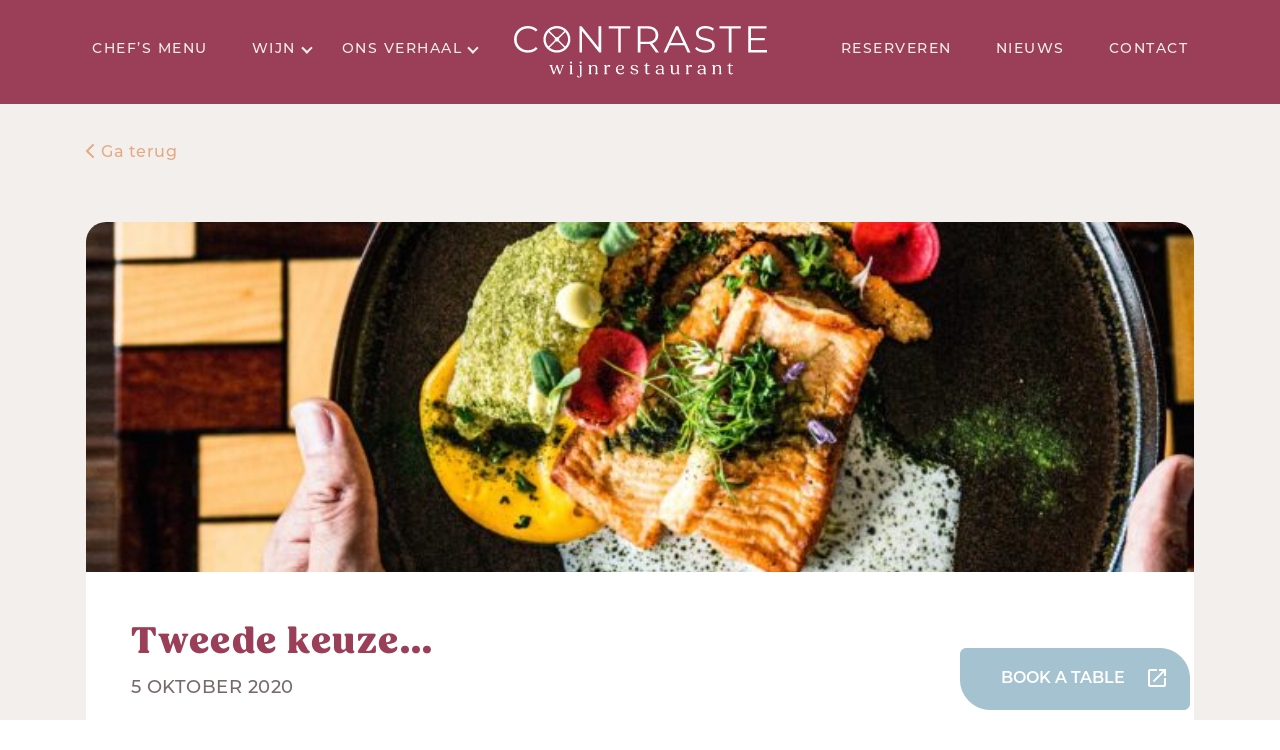

--- FILE ---
content_type: text/html; charset=UTF-8
request_url: https://contraste.nl/tweede-keuze/
body_size: 97004
content:
<!doctype html>
<html lang="nl-NL">
<head>
<meta name="MobileOptimized" content="width" />
<meta name="HandheldFriendly" content="true" />
<meta name="generator" content="Drupal 9 (https://www.drupal.org)" />

	<meta charset="UTF-8">
	<meta name="viewport" content="width=device-width, initial-scale=1">
	<link rel="profile" href="https://gmpg.org/xfn/11">

	<meta name='robots' content='index, follow, max-image-preview:large, max-snippet:-1, max-video-preview:-1' />

	
	<title>Tweede keuze... - Contraste Wijnrestaurant</title>
	<link rel="canonical" href="https://contraste.nl/tweede-keuze/" />
	<meta property="og:locale" content="nl_NL" />
	<meta property="og:type" content="article" />
	<meta property="og:title" content="Tweede keuze... - Contraste Wijnrestaurant" />
	<meta property="og:description" content="[et_pb_section fb_built=&#8221;1&#8243; admin_label=&#8221;section&#8221; _builder_version=&#8221;3.22&#8243;][et_pb_row admin_label=&#8221;row&#8221; _builder_version=&#8221;3.25&#8243; background_size=&#8221;initial&#8221; background_position=&#8221;top_left&#8221; background_repeat=&#8221;repeat&#8221;][et_pb_column type=&#8221;4_4&#8243; _builder_version=&#8221;3.25&#8243; custom_padding=&#8221;|||&#8221; custom_padding__hover=&#8221;|||&#8221;][et_pb_text admin_label=&#8221;Text&#8221; _builder_version=&#8221;3.27.4&#8243; background_size=&#8221;initial&#8221; background_position=&#8221;top_left&#8221; background_repeat=&#8221;repeat&#8221;] Tweede keuze&#8230; Onze visie op de nieuwe maatregelen Er zat een stel op het terras. Smoorverliefd. Ze namen de tijd en genoten van het mooie weer. Een praatje leerde dat ze al jaren een lat-relatie hadden: een [&hellip;]" />
	<meta property="og:url" content="https://contraste.nl/tweede-keuze/" />
	<meta property="og:site_name" content="Contraste Wijnrestaurant" />
	<meta property="article:published_time" content="2020-10-05T13:02:23+00:00" />
	<meta property="article:modified_time" content="2024-02-26T13:21:20+00:00" />
	<meta property="og:image" content="https://contraste.nl/storage/2021/03/Kom-Eten-foodphotography-Marinda-baak-Fotografie-9571-k.jpg" />
	<meta property="og:image:width" content="800" />
	<meta property="og:image:height" content="1200" />
	<meta property="og:image:type" content="image/jpeg" />
	<meta name="author" content="Yourstyle" />
	<meta name="twitter:card" content="summary_large_image" />
	<meta name="twitter:label1" content="Geschreven door" />
	<meta name="twitter:data1" content="Yourstyle" />
	<meta name="twitter:label2" content="Geschatte leestijd" />
	<meta name="twitter:data2" content="1 minuut" />
	<script type="application/ld+json" class="yoast-schema-graph">{"@context":"https://schema.org","@graph":[{"@type":"Article","@id":"https://contraste.nl/tweede-keuze/#article","isPartOf":{"@id":"https://contraste.nl/tweede-keuze/"},"author":{"name":"Yourstyle","@id":"https://contraste.nl/#/schema/person/270494c0c321a0a5042d6c28e5047d75"},"headline":"Tweede keuze&#8230;","datePublished":"2020-10-05T13:02:23+00:00","dateModified":"2024-02-26T13:21:20+00:00","mainEntityOfPage":{"@id":"https://contraste.nl/tweede-keuze/"},"wordCount":292,"publisher":{"@id":"https://contraste.nl/#organization"},"image":{"@id":"https://contraste.nl/tweede-keuze/#primaryimage"},"thumbnailUrl":"https://contraste.nl/storage/2021/03/Kom-Eten-foodphotography-Marinda-baak-Fotografie-9571-k.jpg","articleSection":["Nieuws"],"inLanguage":"nl-NL"},{"@type":"WebPage","@id":"https://contraste.nl/tweede-keuze/","url":"https://contraste.nl/tweede-keuze/","name":"Tweede keuze... - Contraste Wijnrestaurant","isPartOf":{"@id":"https://contraste.nl/#website"},"primaryImageOfPage":{"@id":"https://contraste.nl/tweede-keuze/#primaryimage"},"image":{"@id":"https://contraste.nl/tweede-keuze/#primaryimage"},"thumbnailUrl":"https://contraste.nl/storage/2021/03/Kom-Eten-foodphotography-Marinda-baak-Fotografie-9571-k.jpg","datePublished":"2020-10-05T13:02:23+00:00","dateModified":"2024-02-26T13:21:20+00:00","breadcrumb":{"@id":"https://contraste.nl/tweede-keuze/#breadcrumb"},"inLanguage":"nl-NL","potentialAction":[{"@type":"ReadAction","target":["https://contraste.nl/tweede-keuze/"]}]},{"@type":"ImageObject","inLanguage":"nl-NL","@id":"https://contraste.nl/tweede-keuze/#primaryimage","url":"https://contraste.nl/storage/2021/03/Kom-Eten-foodphotography-Marinda-baak-Fotografie-9571-k.jpg","contentUrl":"https://contraste.nl/storage/2021/03/Kom-Eten-foodphotography-Marinda-baak-Fotografie-9571-k.jpg","width":800,"height":1200,"caption":"Kom Eten - foodphotography Marinda baak Fotografie-9571-k"},{"@type":"BreadcrumbList","@id":"https://contraste.nl/tweede-keuze/#breadcrumb","itemListElement":[{"@type":"ListItem","position":1,"name":"Home","item":"https://contraste.nl/"},{"@type":"ListItem","position":2,"name":"Nieuws","item":"https://contraste.nl/nieuws/"},{"@type":"ListItem","position":3,"name":"Tweede keuze&#8230;"}]},{"@type":"WebSite","@id":"https://contraste.nl/#website","url":"https://contraste.nl/","name":"Contraste Wijnrestaurant","description":"Aan het water in Hoogmade","publisher":{"@id":"https://contraste.nl/#organization"},"potentialAction":[{"@type":"SearchAction","target":{"@type":"EntryPoint","urlTemplate":"https://contraste.nl/?s={search_term_string}"},"query-input":{"@type":"PropertyValueSpecification","valueRequired":true,"valueName":"search_term_string"}}],"inLanguage":"nl-NL"},{"@type":"Organization","@id":"https://contraste.nl/#organization","name":"Contraste Wijnrestaurant","url":"https://contraste.nl/","logo":{"@type":"ImageObject","inLanguage":"nl-NL","@id":"https://contraste.nl/#/schema/logo/image/","url":"https://contraste.nl/storage/2024/02/Logo_champignon_Contraste.svg","contentUrl":"https://contraste.nl/storage/2024/02/Logo_champignon_Contraste.svg","width":335,"height":69,"caption":"Contraste Wijnrestaurant"},"image":{"@id":"https://contraste.nl/#/schema/logo/image/"}},{"@type":"Person","@id":"https://contraste.nl/#/schema/person/270494c0c321a0a5042d6c28e5047d75","name":"Yourstyle","image":{"@type":"ImageObject","inLanguage":"nl-NL","@id":"https://contraste.nl/#/schema/person/image/","url":"https://secure.gravatar.com/avatar/5e1f2dbc4e24a14a1e1e12bb576aae20bd4d0f2a7ef5aa8eb30aad5fa3a21b93?s=96&d=mm&r=g","contentUrl":"https://secure.gravatar.com/avatar/5e1f2dbc4e24a14a1e1e12bb576aae20bd4d0f2a7ef5aa8eb30aad5fa3a21b93?s=96&d=mm&r=g","caption":"Yourstyle"},"sameAs":["https://contraste.nl"],"url":"https://contraste.nl/writer/yourstyle/"}]}</script>
	


<link rel='dns-prefetch' href='//kit.fontawesome.com' />


<style id='wp-img-auto-sizes-contain-inline-css' type='text/css'>
img:is([sizes=auto i],[sizes^="auto," i]){contain-intrinsic-size:3000px 1500px}

</style>
<link rel='stylesheet' id='sbi_styles-css' href='https://contraste.nl/core/modules/13ee505123/css/sbi-styles.min.css' type='text/css' media='all' />
<style id='classic-theme-styles-inline-css' type='text/css'>
/*! This file is auto-generated */
.wp-block-button__link{color:#fff;background-color:#32373c;border-radius:9999px;box-shadow:none;text-decoration:none;padding:calc(.667em + 2px) calc(1.333em + 2px);font-size:1.125em}.wp-block-file__button{background:#32373c;color:#fff;text-decoration:none}

</style>
<style id='font-awesome-svg-styles-default-inline-css' type='text/css'>
.svg-inline--fa {
  display: inline-block;
  height: 1em;
  overflow: visible;
  vertical-align: -.125em;
}

</style>
<link rel='stylesheet' id='font-awesome-svg-styles-css' href='https://contraste.nl/storage/font-awesome/v6.4.0/css/svg-with-js.css' type='text/css' media='all' />
<style id='font-awesome-svg-styles-inline-css' type='text/css'>
   .wp-block-font-awesome-icon svg::before,
   .wp-rich-text-font-awesome-icon svg::before {content: unset;}

</style>
<link rel='stylesheet' id='ysp-widget-accordion-style-css' href='https://contraste.nl/core/modules/c0ad280ed6/includes/../public/assets/dist/css/addon-widget-accordion.min.css' type='text/css' media='all' />
<link rel='stylesheet' id='ysp-contraste-style-css' href='https://contraste.nl/core/modules/03b014819e/public/assets/dist/css/ysp-contraste-plugin.min.css' type='text/css' media='all' />
<link rel='stylesheet' id='ysp_theme_style-css' href='https://contraste.nl/core/views/7b1dd1e143/ysp-theme.css' type='text/css' media='all' />
<link rel='stylesheet' id='ysp_animations_style-css' href='https://contraste.nl/core/views/7b1dd1e143/assets/dist/css/ysp-animate.min.css' type='text/css' media='all' />
<link rel='stylesheet' id='tablepress-default-css' href='https://contraste.nl/core/modules/756e8e45c1/css/build/default.css' type='text/css' media='all' />
<script type="text/javascript" src="https://contraste.nl/lib/js/jquery/jquery.min.js" id="jquery-core-js"></script>
<script type="text/javascript" src="https://contraste.nl/lib/js/jquery/jquery-migrate.min.js" id="jquery-migrate-js"></script>
<script type="text/javascript" id="jquery-js-after">
/* <![CDATA[ */
        jQuery(document).ready(function($) {
            function checkScroll() {
                $(".triggered-image-wrapper").each(function() {
                    var $this = $(this);
                    var scrollTop = $(window).scrollTop();
                    var elementOffset = $this.offset().top;
                    var distance = (elementOffset - scrollTop);
                    
                    // Notice the - 200 here. Adjust this value for more or less scroll offset.
                    if (distance + $this.height() <= $(window).height() - 20) {
                        $this.find(".triggered-image").css("opacity", "1");
                    } else {
                        $this.find(".triggered-image").css("opacity", "0");
                    }
                });
            }

            $(window).on("scroll", checkScroll);
            checkScroll(); // Initial check
        });
    
/* ]]> */
</script>
<script type="text/javascript" src="https://contraste.nl/core/modules/c0ad280ed6/includes/../public/assets/dist/js/addon-widget-accordion.min.js" id="ysp-widget-accordion-script-js"></script>
<script type="text/javascript" src="https://contraste.nl/core/views/7b1dd1e143/assets/dist/js/min/ysp-animate.min.js" id="ysp_animations_script-js"></script>
<script defer crossorigin="anonymous" type="text/javascript" src="https://kit.fontawesome.com/9949d9bb37.js" id="font-awesome-official-js"></script>
<script></script><link rel='shortlink' href='https://contraste.nl/?p=10291' />
<style>
	
/* SITE HEADER NAVIGATION */	
.site-navigation__link{line-height:2; letter-spacing:0.5px; text-transform:uppercase;}	
.site-navigation .current-menu-item:not(.sub-menu .current-menu-item), 
.site-navigation .current-menu-parent:not(.sub-menu .current-menu-parent) {position: relative;}
.site-navigation .current-menu-item:not(.sub-menu .current-menu-item) .menu-item-first-link, 
.site-navigation .current-menu-parent:not(.sub-menu .current-menu-parent) .menu-item-first-link {color: var(--color-1) !important;font-weight: 500 !important;}
.navigation li.menu-item-has-children .menu-item-symbol{top: 47%;}
.site-branding .site-logo{filter: brightness(0) invert(1);}	
	
/* SITE HEADER SUB MENU */	
.navigation:not(.mega-menu-container) .sub-menu{min-width:240px; padding: 11px 0; box-shadow: 0 2px 4px 0 rgba(0,0,0,0.1);}
.navigation:not(.mega-menu-container) .sub-menu .site-navigation__link{color:var(--text-color); font-weight:500; font-size:clamp(12px,60%,15px); padding: 18px 36px;}	
.navigation:not(.mega-menu-container) .sub-menu .site-navigation__link:hover{color:var(--color-1); background: var(--gray-1);}	
.navigation:not(.mega-menu-container) .sub-menu .menu-item:hover:after{color: var(--color-1);}	
.navigation li{position:relative;}	
.navigation li:hover:after {
    transition: none;
    content: '';
    margin: auto;
    top: 63px;
    right: 22px;
    left: 21px;
    height: 23px;
    width: 23px;
    position: absolute;
    background-repeat: no-repeat!important;
    background-image: url(https://contraste.nl/storage/2024/02/Menu-underline_Contraste-1-1.svg);
} 	
.current-menu-item .site-navigation__link:after, .current-menu-parent>.menu-item-first-link:after {
   transition: 600ms;
    content: '';
    margin: auto;
    top: 63px;
    right: 22px;
    left: 21px;
    height: 23px;
    width: 23px;
    position: absolute;
    background-repeat: no-repeat!important;
    background-image: url(https://contraste.nl/storage/2024/02/Menu-underline_Contraste-1-1.svg);
}

/* SITE HEADER MOBILE */
.c-mobile-nav__menu {margin-top: 20px;}	
.c-mobile-nav .site-nav__link{font-size:13px; font-weight:600; text-transform:uppercase; padding:17px 24px; line-height:1.6;}
.c-mobile-nav .c-mobile-nav__items>.c-mobile-nav__item{border-bottom: 1px solid var(--gray-2);}	
.c-mobile-nav .site-nav__link:hover{color:var(--color-2);}	
.c-mobile-nav-toggler{flex:0;}	
.c-mobile-nav__menu .current-menu-item a{color:var(--color-1)!important;}
.c-mobile-nav .show-submenu .c-mobile-nav__icon{margin:0 0 0 45px; color:var(--color-4);}	
.c-mobile-nav__item.menu-item-has-children>.sub-menu.expanded {background: #e7e6e5d4;}
.c-mobile-nav__item.menu-item-has-children>.sub-menu.expanded .c-mobile-nav__item{background:none}	
.current-menu-item .site-navigation__link{font-weight:500;}
@media (max-width:991px){.sub-menu .menu-item:after{display:none;}}
	
</style>
<style>
	
:root{
--header-border-bottom:none;
--container-max-width:1140px;	
--navigation-link-padding:35px 22px 40px 22px;
--navigation-button-padding:0 0 0px 20px;
--site-logo-padding:26px 0;	
--mobile-menu-background:var(--gray-1);
--mobile-menu-toggle-open:var(--color-2);
--mobile-menu-text-color:var(--color-1);	
--navigation-dropdown-link-color:#fff;
--navigation-dropdown-link-color-hover:var(--body-color);
--navigation-link-color-current:var(--color-3);
--navigation-link-font-size:clamp(12px,1.2vw,14px);	
--mobile-menu-item-chevron:var(--color-2);
--widget-accordion-header-padding:6px 0;

--button-border-width:2px;
--button-font-weight:500;
	
--spacing-md:20px;
--spacing-lg:28px;
	
--global-font-size:16px;
--global-font-weight:500;
--global-line-height:2.1;
--global-radius:20px;
--global-letter-spacing:0.5;
	
--font-size-h1:clamp(33px,5.5vw,60px);
--font-size-h2:clamp(24px,2.5vw,32px);
--font-size-h3:clamp(20px,2.5vw,27px);
--font-size-h4:clamp(18px,2.5vw,21px);
--font-size-h5:clamp(16px,2.5vw,18px);	
--font-size-h6:clamp(14px,2.5vw,16px);		
	
--font-size-xxl:clamp(50px,5.5vw,105px);	
--font-size-xl:clamp(40px,5.5vw,90px);		
--font-size-lg:clamp(28px,2.5vw,48px);		
--font-size-md:clamp(16px,2.5vw,21px);	
--font-size-sm:clamp(14px,2.5vw,18px);		
--font-size-xs:14px;		
	
--font-size-h1-line-height:0.95;
--font-size-h2-line-height:0.95;
--font-size-h3-line-height:1;
--font-size-h4-line-height:0.95;
--font-size-h5-line-height:	0.95;
--font-size-h6-line-height:0.95;
	
--font-weight-bold: 500;

--form-fields-spacing:12px;
--form-fields-padding:22px 0px 14px 20px;
	
--back-to-top-right:3%;
--back-to-top-bottom:2%;
}

/* SLIDER */
.c-seasons-slider .swiper {
    overflow:visible !important;
}								
									
/* TEXT STYLING */			
body {font-family: 'Montserrat', sans-serif; font-weight:300; letter-spacing:0.5px; }
h1,h2,h3,h4,h5,h6{font-family: fields, sans-serif; letter-spacing:1.5px;}
.u-text-montserrat{font-family: 'Montserrat', sans-serif;}
p:not(:empty) {margin-bottom: 0;}	

/* WIDTH */
.u-w-260{width:260px;}	
@media(max-width:767px){.u-w-260{width:200px;}}	
	
/* FILTER */		
.u-filter-white{filter: brightness(0) invert(1);}
	
/* Z-INDEX & STICKY */
.u-z-index-1{z-index:1}
.u-z-index-2{z-index:2}
.u-z-index-3{z-index:3}
.u-z-index-4{z-index:4}

/* BUTTONS */
.c-button{transition:500ms;padding:18px 20px 18px 20px;text-transform:uppercase;font-size:16px; border-radius:6px 28px;letter-spacing: 1.5px; line-height:1.4;}
.c-button__icon--end{padding:18px 44px 18px 20px;}

	
.c-pagination .c-pagination__link {
    padding: 7px 17px;
    border: 0px solid #766a6a;
    border-radius: 5px;
}
	
</style>
<style>

:root {
	--header-background-color: #9B3E58!important;
	--header-text-color-hover: #E5A983!important;
	--link-color: #A5C2D0!important;
    --link-color-hover: #afd0e0!important;
	--color-1: #9B3E58!important;
	--color-1-hover:#ab4763!important;
	--color-2: #A5C2D0!important;
	--color-2-hover:#afd0e0!important;
	--color-3: #E5A983!important;
	--color-3-hover:#e9a77d!important;
}
	
/* SLIDER */
.c-seasons-slider .swiper {
    overflow:visible !important;
}						
									
/* HUIDIG TAG */
.c-seasons-grid-winter:before{
	display:none;		
}	
.c-seasons-grid-herfst:before{
 	content: "HUIDIG";
    position: absolute;
    top: 0;
    left: 50%;
    transform: translate(-50%, 0);
    z-index: 1;
    background: #fff;
    color: #000;
    font-weight: 500;
    padding: 7px 24px;
    border-radius: 0 0 20px 20px;
}
/* NAV ITEM SVG */	
.navigation li:hover:after, .current-menu-item .site-navigation__link:after, .current-menu-parent>.menu-item-first-link:after {
	background-image: url(https://contraste.nl/storage/2024/02/Menu-underline_Contraste-1-4.svg);
}
/* NAV SUBMENU SVG */	
@media (min-width: 992px){ 
.sub-menu .menu-item:before {
	filter: brightness(0) saturate(100%) invert(67%) sepia(42%) saturate(329%) hue-rotate(340deg) brightness(97%) contrast(97%);	
}	
}	
/* SWIPER SLIDER NAVIGATION */	
.swiper-button-next.swiper-button-disabled, .swiper-button-prev.swiper-button-disabled{
	filter: brightness(0) saturate(100%) invert(67%) sepia(42%) saturate(329%) hue-rotate(340deg) brightness(97%) contrast(97%)!important;	
}	
/* MASONRY GRID V1 SVG */		
.u-masonry-grid-svg{
   background-image: url(https://contraste.nl/storage/2024/02/Background-2-winter_Contraste-1.svg),url(https://contraste.nl/storage/2024/02/Background-1-winter_Contraste-1.svg);
}	
/* TROUWEN COLUMNS */
.c-trouwen-columns img{filter: brightness(0) saturate(100%) invert(73%) sepia(51%) saturate(410%) hue-rotate(329deg) brightness(95%) contrast(88%);}
	
	
/* INSTAGRAM FEED */
.u-instagram-feed:before{
	background: linear-gradient(0deg, rgba(242,239,236,1) 15%, rgba(155,62,88,1) 15%)!important;	
}
	
@media(max-width:2600px){
.u-masonry-grid-svg-position{
	background-position: right center,left center!important;	
}
}
@media(max-width:2000px){
.u-masonry-grid-svg-position{
	background-position: right center,left center!important;	
}
}	

.wizard-navbar-2JRmS, .wizard-root-2FBZ6{
	background-color:var(--color-2)!important;
	border-color:var(--color-2)!important;
}		
	
</style>
    <style>
        .triggered-image-wrapper {
            position: relative;
        }
        .triggered-image-wrapper img {
            position: absolute;
            top: 0;
            left: 0;
            width: 100%;
            height: 100%;
			border-radius: 6px;
            transition: opacity 0.5s;
        }
    </style>
    <style>:root {--body-color: #ffffff;--text-color: #766a6a;--text-color-hover: #252525;--link-color: #ddac68;--link-color-hover: #dd870f;--color-default: #412458;--color-default-hover: #522d70;--color-1: #2d495a;--color-1-hover: #073959;--color-2: #ddac68;--color-2-hover: #dd9125;--color-3: #a5c2d0;--color-3-hover: #77abd1;--color-4: #f79952;--color-4-hover: #f96d02;--color-5: #766a6a;--color-5-hover: #755353;--color-6: #56736c;--color-6-hover: #387266;--color-7: #d67d6b;--color-7-hover: #d66751;--color-8: #32bcad;--color-8-hover: #50d1c3;--color-9: #f79952;--color-9-hover: #f9b683;--color-0: #da2f5a;--color-0-hover: #e25a7c;--gray-1: #f2efec;--gray-2: #dee2e6;--gray-3: #adb5bd;--gray-4: #495057;--gray-5: #212529;--top-header-background-color: #eeeeee;--header-background-color: #2d495a;--header-text-color: #f2efec;--header-text-color-hover: #a5c2d0;--hang-nav-background-color: #412458;--hang-nav-text-color: #ffffff;--hang-nav-text-color-hover: #d1d1d1;--mega-menu-background-color: #ffffff;--mega-menu-title-color: #000000;--mega-menu-title-color-hover: #4ba3e7;--mega-menu-text-color: #000000;--mega-menu-text-color-hover: #4ba3e7;--footer-background-color: #060c26;--footer-title-color: #ffffff;--footer-text-color: #ffffff;--footer-link-color: #ffffff;--footer-link-color-hover: #ededed;--footer-bottom-background-color: #0a1928;--footer-bottom-text-color: #ffffff;--footer-bottom-link-color: #ffffff;--footer-bottom-link-color-hover: #ededed;--container-max-width-sm: 960px;--container-max-width-md: 1140px;--container-max-width-lg: 1320px;--container-max-width-xl: 1500px;--container-max-width-xxl: 1680px;--mobile-navigation-width: 100%;--border-radius-sm: 3px;--border-radius-md: 4px;--border-radius-lg: 8px;--border-radius-xl: 16px;}</style><link rel="stylesheet" href="https://use.typekit.net/ajg3xmp.css">


<script>(function(w,d,s,l,i){w[l]=w[l]||[];w[l].push({'gtm.start':
new Date().getTime(),event:'gtm.js'});var f=d.getElementsByTagName(s)[0],
j=d.createElement(s),dl=l!='dataLayer'?'&l='+l:'';j.async=true;j.src=
'https://www.googletagmanager.com/gtm.js?id='+i+dl;f.parentNode.insertBefore(j,f);
})(window,document,'script','dataLayer','GTM-P6P8DWG');</script>

<link rel="icon" href="https://contraste.nl/storage/2024/02/Beeldmerk_Contraste-1.svg" sizes="32x32" />
<link rel="icon" href="https://contraste.nl/storage/2024/02/Beeldmerk_Contraste-1.svg" sizes="192x192" />
<link rel="apple-touch-icon" href="https://contraste.nl/storage/2024/02/Beeldmerk_Contraste-1.svg" />
<meta name="msapplication-TileImage" content="https://contraste.nl/storage/2024/02/Beeldmerk_Contraste-1.svg" />
		<style type="text/css" id="wp-custom-css">
			/* SITE BRANDING */	
.site-branding{
	visibility:hidden;
}

/* NIEUWS PAGINATION */	
.c-pagination{
	 padding: 40px 0;
}

/* RESERVERING WIDGET */	
.wizard-navbar-2JRmS {
    height: 60px !important;
	  font-family:'Montserrat', sans-serif;
	padding: 8px 20px !important;
	  text-transform: uppercase;
}
.wizard-root-2FBZ6 {
    width: 210px !important;
	border-radius: 6px var(--border-radius-lg) !important;
	
}
.wizard-reset-2RY06 a {
    display: none;
}
	.wizard-root-2FBZ6 {
	    width: 400px !important;
		right:90px !important;
    position: fixed;
	}
.wizard-root-2FBZ6.wizard-minimized-3KvSd {
    width: 230px !important;
}
@media (min-width:680px) {

	:root {
		 --back-to-top-right: 25px;
	}
}
@media (max-width:680px) {
	.wizard-root-2FBZ6 {
	    width: 350px !important;
		right:5px !important;
    position: fixed !important;
	}
}
/* SITE HEADER */			
@media(min-width:992px){ 
.site-navigation-left, .site-navigation-right {
    display: flex;
    justify-content: center; 
    align-items: center; 
}
.site-navigation-left > li, .site-navigation-right > li {
    display: inline-block;
    margin-right: 15px;
}
.site-navigation-left > li:last-child, .site-navigation-right > li:last-child {
    margin-right: 0;
}
.site-logo-wrap{
	text-align:center;
}
.site-navigation{
		display:none;
}	
}	

.site-header{
    position: sticky;
	  margin-bottom: -1px;
		top:0;
}

/* PAGE HEADER */		
.c-page-header:before, .c-page-header:after{
		width:100%;
	  content: "";
    position: absolute;
    right: 0;
    top: 0;
    bottom: 0;
}
.c-page-header:after{
	background:	linear-gradient(270deg, rgba(0,0,0,0) 0%, rgba(0,0,0,0.3) 0%);
}
@media(min-width:992px){ 
  .c-page-header:before, .c-page-header:after{
    width: 56%;
		border-radius: 0 0 0 var(--border-radius-lg); 
  }
	.c-page-header:after{
		background: linear-gradient(270deg, rgba(0,0,0,0) 0%, rgba(0,0,0,0.3) 100%);
	}
}
@media(min-width:992px) and (max-width:1700px){
	.c-page-header:before, .c-page-header:after {
		width: 65vw;
	}
} 

/* ACCORDION */		
.accordion-title{
	text-transform:uppercase;
	font-family: 'Montserrat', sans-serif;
	font-size:clamp(13px, 3vw, 16px);
	font-weight:600;
	padding:20px  36px 20px 0px;
	border-bottom:2px var(--color-5) solid!important;
	background:transparent;
}
.accordion-title:hover{
	background:transparent;
}
.accordion-content{
	padding:20px 0;
	box-shadow:none;
	line-height:2.2;
}
.accordion span{
    background-size: contain;
    background-repeat: no-repeat;
    background-image: url(https://contraste.nl/storage/2024/02/Arrow-down_Contrast.svg);
}
.accordion i:before{
	visibility:hidden;
}

/* MARGINS */		
@media (min-width: 992px){ 
.u-mb-lg-5, .u-my-lg-5 {
    margin-bottom: 3rem!important;
}
}

/* IMAGE HEIGHT */		
.c-image--height-650{
	height:650px;
}
@media (max-width: 991px){
.c-image--height-650{
	height:300px;
}
} 

/* BORDER RADIUS */		
:root {
	--border-radius-xl:20px;
	--border-radius-lg:20px;
	--border-radius-md:12px;
}


.u-border-radius-desktop{
	border-radius:0;
}
@media (min-width: 992px){
	:root {
		--border-radius-xl:40px;
		--border-radius-lg:30px;
		--border-radius-md:20px;
	}
	.u-border-radius-desktop{
		border-radius:var(--border-radius-lg);
	}	
}


/* BLOCK IMAGE */	
.u-background-80-percent{
		position:relative;		
}
.u-background-80-percent:before{
    content: "";
    position: absolute;
    width: 100%;
    height: 63%;
    background: var(--gray-1);
}

/* BLOCK 2 IMAGES */	
.c-image--height{
	height:300px;
}
@media (min-width: 992px){
.c-image--height{
	height:600px;
}
.c-image--transform{
	transform:translatey(-40px);
}	
}
.c-image--border-radius{
	border-radius:var(--border-radius-xl);
}

@media (min-width: 1400px){
.c-col--transform{
	transform:translatex(90px);
}
}

/* BACKGROUND OVERLAY */	
.u-background-overlay{
	position:relative;
}
.u-background-overlay:before{
	 	content: "";
    position: absolute;
    right: 0;
    top: 0;
    bottom: 0;
		width:100%;
  	background: linear-gradient(90deg, rgba(0,0,0,0) 0%, rgba(0,0,0,0.5) 100%);
}

/* TEXT DIRECTION */	
.u-text-direction-rtl{
	direction:rtl;
}

/* LINE HEIGHT */
.u-line-height-2{
	line-height:2;
}

/* BORDER RADIUS */ 
@media (min-width: 992px){
.u-border-radius-right{
	border-radius: 0 var(--border-radius-lg) var(--border-radius-lg) 0;
}
.u-border-radius-left{
	border-radius:  var(--border-radius-lg) 0 0 var(--border-radius-lg);
}	
}
/* CUSTOM BUTTONS */
.c-button--text-white{
	color:#Fff;
}
@media (max-width: 767px){
.c-button{
	padding:15px;
}
.c-button__icon--end{
		padding:15px 35px 15px 15px;
}	
	.c-button-holder--right{
		margin:0;
	}
}

/* SWIPER SLIDER */
.swiper-wrapper {
  padding-top: 7rem;
  counter-reset: custom-counter;
}

.swiper-container {
  overflow: visible !important;
}

.c-holder--swiper-slider {
  overflow: hidden;
}

.swiper-button-next, 
.swiper-button-prev {
  --swiper-navigation-size: 26px;
  right: 0;
  width: 66px !important;
  height: 57px !important;
  top: 0.8rem !important;
  color: #fff !important;
  background: var(--color-3);
  border-radius: 6px var(--border-radius-lg) 6px var(--border-radius-lg);
}

.swiper-button-prev {
  right: calc(var(--swiper-navigation-size) + 65px) !important;
  left: auto !important;
}

.swiper-button-next.swiper-button-disabled, 
.swiper-button-prev.swiper-button-disabled {
  background: transparent;
	border:3px var(--color-3) solid;
  opacity: inherit !important;
	filter: brightness(0) saturate(100%) invert(81%) sepia(11%) saturate(548%) hue-rotate(155deg) brightness(94%) contrast(85%);
}

.c-swiper-slider-slide:not(.swiper-slide-visible) {
  opacity: inherit;
}

.c-swiper-slider-slide {
  border-radius: var(--border-radius-lg);
  transition: 400ms;
  box-shadow: 0 0 5px 0 rgba(0, 0, 0, 0.06);
}

.c-swiper-slider-slide-inner {
  width: 100%;
}

.c-swiper-slider-slide-inner-content {
  vertical-align: 0;
  padding: 0;
  height: 100%;
}

.c-swiper-slider-slide-inner-content a {
  z-index: 2;
  position: relative;
  color: var(--text-color);
  display: block;
  height: 100%;
}

.c-swiper-slider-slide-inner-content img {
  height: 500px;
  width: 100%;
}

.c-swiper-slider-slide-inner-content .c-heading {
  padding: 38px 20px 0px 20px;
}

.c-swiper-slider-slide-inner-content .c-text-block {
  padding: 20px;
}

.swiper-container-horizontal>.swiper-pagination-progressbar {
  top: inherit !important;
  bottom: -29px;
}

@media (min-width: 992px) {
  .swiper-container-horizontal>.swiper-pagination-progressbar {
    bottom: -70px;
  }

  .c-swiper-slider--min-margin {
    margin-bottom: -94px;
  }

  .c-swiper-slider-slide-inner-content, 
  .c-team-slider .c-swiper-slider-slide-inner-content {
    display: block !important;
  }

  .c-swiper-slider-slide-inner-content .c-heading {
    padding: 48px 40px 0px 40px;
  }

  .c-swiper-slider-slide-inner-content .c-text-block {
    padding: 20px 70px 40px 40px;
  }
}

@media (max-width: 991px) {
  .swiper-button-next,
  .swiper-button-prev {
    top: 6.8rem !important;
    --swiper-navigation-size: 20px;
  }

  .swiper-button-prev {
    right: calc(var(--swiper-navigation-size) + 66px) !important;
  }

  .swiper-button-next:after,
  .swiper-button-prev:after {
    font-size: 2rem !important;
    font-weight: 500;
  }

  .c-swiper-slider-slide-inner img {
    height: 460px;
  }

  .c-swiper-slider--min-margin {
    margin-bottom: -80px;
  }
}
@media (max-width: 991px) {
	.swiper-wrapper {
  	padding-top: 12rem;
	}
}
@media (max-width: 600px) {
  .swiper-button-next,
  .swiper-button-prev {
    top: 100px !important;
  }
}

.swiper-button-next:after,
.swiper-button-prev:after {
		visibility:hidden;
}
.swiper-button-next,
.swiper-button-prev{
	  background-size: 47%!important;
    background-repeat: no-repeat!important;
    background-image: url(https://contraste.nl/storage/2024/02/Arrow-right_Contrast.svg)!important;
	background-position-x:15px!important;
	background-position-y:17px!important;
}

.swiper-button-prev{
	    background-image: url(https://contraste.nl/storage/2024/02/Arrow-left_Contrast.svg)!important;
}

/* SWIPER SLIDER HOVER */
@media (min-width: 992px) {
  .c-seasons-svg {
    position: relative;
  }
  .c-seasons-svg:before {
    content: "";
    position: absolute;
    top: 19px;
    left: -253px;
    right: 0;
    bottom: 0;
    background: url(https://contraste.nl/storage/2024/02/Beeldmerk_transparant_Contraste.svg);
    width: 620px;
    height: 620px;
    background-repeat: no-repeat !important;
    display: block;
    transition: 400ms;
    transform: rotate(var(--rotate-angle, 0deg));
  }
}
.c-seasons--background-color-1 {
  position: relative;
}
.c-seasons--background-color-1:before {
  content: "";
  position: absolute;
  width: 100%;
  height: 87%;
  background: var(--color-1);
}
.c-seasons-slider .c-slide {
  position: relative;
}
.c-seasons-slider .c-slide-content {
  position: absolute;
  bottom: 0;
  color: #fff;
  width: 100%;
}
.c-seasons-slider .c-slider-winter .c-slide-content {
  background: #A5C2D0;
}
.c-seasons-slider .c-slider-lente .c-slide-content {
  background: #A9C59F;
}
.c-seasons-slider .c-slider-herfst .c-slide-content {
  background: #E5A983;
}
.c-seasons-slider .c-slider-zomer .c-slide-content {
  background: #DDAC68;
}
@media (min-width: 1066px) {
  .c-seasons-slider .c-swiper-slider-slide-inner:hover .c-slide-content {
    visibility: visible;
    opacity: 1;
    transition: opacity 400ms, transform 400ms;
  }
  .c-seasons-slider .c-slide-content {
    visibility: hidden;
    opacity: 0;
  }
  .c-seasons-slider .c-slider-winter:hover:before, 
  .c-seasons-slider .c-slider-lente:hover:before, 
  .c-seasons-slider .c-slider-zomer:hover:before, 
  .c-seasons-slider .c-slider-herfst:hover:before {
    visibility: hidden;
    transition: opacity 400ms, transform 400ms;
    opacity: 0;
  }
}
.c-seasons-slider .c-heading {
  border-radius: 6px var(--border-radius-lg) 6px var(--border-radius-lg);
  padding: 22px 30px;
  left: 50%;
  position: absolute;
  transform: translate(-50%, -50%);
}
.c-seasons-slider .c-heading h3 {
  line-height: 1;
}
.c-seasons-slider .c-heading h3 {
  margin-bottom: 0;
}
.c-seasons-slider .c-text-block {
  padding: 65px 40px 40px 40px;
  transition: opacity 0.3s ease-out, transform 0.3s ease-out;
  text-align: center;
}
.season-button {
    display: inline-block;
    border-radius: 6px var(--border-radius-lg) 6px var(--border-radius-lg);
    padding: 5px 30px;
    color: #fff;
    font-size: clamp(24px,2.5vw,32px);
    text-transform: uppercase;
    font-weight: 500;
    position: absolute;
    bottom: -2rem;
    left: 50%;
    transform: translateX(-50%);
    z-index: 10;
}
.c-seasons-slider .c-swiper-slider-slide-inner:hover .season-button{
	display:none;
}
@media (max-width: 1065px) {
	.season-button {
		display:none;
	}
}
@media (max-width: 991px) {
  .c-seasons-slider .c-text-block {
    padding: 45px 30px 20px 40px;
  }
  .c-seasons-slider .c-slide-content {
    position: relative;
  }
  .c-swiper-slider-slide-inner-content img {
    height: 200px;
  }
}
.c-seasons-slider .c-swiper-slider-slide {
    overflow: inherit;
}
.c-seasons-slider .c-image{
	border-radius:var(--border-radius-lg);
}
@media (max-width: 767px) {
  .c-seasons-slider .c-text-block {
    padding: 45px 25px 25px 25px;
  }
}

.c-seasons-slider .c-slide-content{
	border-radius: 0 0 var(--border-radius-lg) var(--border-radius-lg)!important;
}
.c-seasons-slider .c-swiper-slider-slide-inner:hover .c-text-block {
  opacity: 1;
  transform: translateY(0);
}
.c-slider-winter .c-heading {
  background: #2D495A;
}
.c-slider-lente .c-heading {
  background: #56736C;
}
.c-slider-zomer .c-heading {
  background: #C66D5D;
}
.c-slider-herfst .c-heading {
  background: #9B3E58;
}


/* COL + IMAGE LEFT & RIGHT */ 
 .c-col-left,.c-col-right{padding:var(--spacing-lg) var(--spacing-md)}
	
@media (min-width:1300px){
.c-col-right{
	max-width:570px;
}
.c-col-left{
	max-width:592px;
	margin-left:auto;
	}
}	
.u-image-max-height img{
	height:66vw;
}
.c-fullwidth-block {
	position: relative;
}
.c-fullwidth-block:before {
	content: "";
  position: absolute;
  top: 0;
  left: 0;
  width: 100%;
  height: 100%; 
	background: var(--gray-1); 
}

@media (min-width:992px){
.u-image-max-height img, .u-vacancy-sinlge-gallery img{
 height:650px;
}
.c-fullwidth-block:before{
	height: var(--before-height); 
}
}

/* PRODCUTS ACCORDION */ 
.c-products-accordion .accordion-title{
	background:transparent;
	border-top: 2px var(--color-5) solid!important;
	border-bottom: none!important;
	padding:25px 0;
	font-weight:500;
}
.c-products-accordion .accordion span{
	top:20px;
}
.c-products-accordion .accordion .open span{
	top:14px;
}
.c-products-accordion .accordion-content{
	padding: 0 0 10px 0;
}
.c-products-accordion .accordion{
	border-bottom: 2px var(--color-5) solid!important;;
}


/* MASONRY MEDIA GRID */		
.c-masonry-media-grid-wrapper{
 display:grid;
 grid-gap:14px;
}
.c-masonry-media-grid-item:nth-child(1) {
  grid-column-start: 1;
  grid-column-end: span 1; 
  grid-row-start: 1;
  grid-row-end: span 1; 
	width: 145%;
}
.c-masonry-media-grid-item:nth-child(2) {
  grid-column-start: 2;
  grid-column-end: span 3; 
  grid-row-start: 1;
  grid-row-end: span 2; 
	width: 86%;
  margin-left: auto;
}
.c-masonry-media-grid-item:nth-child(3) {
  grid-column-start: 1;
  grid-column-end: span 2;
  grid-row-start: 2;
  grid-row-end: span 1; 
}
.c-masonry-media-grid-item:nth-child(4) {
  grid-column-start: 3;
  grid-column-end: span 1; 
  grid-row-start: 2;
  grid-row-end: span 1; 
}
.c-masonry-media-grid-item:nth-child(5) {
  grid-column-start: 4;
  grid-column-end: span 1; 
  grid-row-start: 2;
  grid-row-end: span 1;
}
 .c-masonry-media-grid-item__img{height:200px; position:relative;width:100%;}

@media(min-width:768px){
.c-masonry-media-grid-wrapper{grid-gap:30px;}
 .c-masonry-media-grid-item__img{;height:575px}
	.c-masonry-media-grid-v2 .c-masonry-media-grid-item__img{;height:368px}
}
	
@media(min-width:1200px){ .c-masonry-media-grid-wrapper{height:100%}}


 .c-masonry-media-grid-item__img img{position:absolute;width:100%;height:100%;-o-object-fit:cover;object-fit:cover; border-radius:var(--border-radius-xl)}	

img.fancybox-image {
    border-radius: var(--border-radius-xl);
}
@media(max-width:991px){
.c-masonry-media-grid-item__img img{	
	border-radius:var(--border-radius-md);
}
}


/* MASONRY MEDIA GRID V2 */		
.c-masonry-media-grid-v2 .c-masonry-media-grid-wrapper {
  display: grid;
  column-gap: 27px;
  row-gap: 17px;
}
@media(max-width:991px){
.c-masonry-media-grid-v2 .c-masonry-media-grid-wrapper {
	column-gap: 17px;
  row-gap: 7px;
	}
}
.c-masonry-media-grid-v2 .c-masonry-media-grid-item:nth-child(1) {
  grid-column: 1 / span 4;
  grid-row: 1 / span 3;
	width:100%;
}
.c-masonry-media-grid-v2 .c-masonry-media-grid-item:nth-child(2) {
  grid-column: 1 / span 4; 
  grid-row: 4 / span 3; 
		width:100%;
}
.c-masonry-media-grid-v2 .c-masonry-media-grid-item:nth-child(3) {
  grid-column: 5 / span 4; 
  grid-row: 1 / span 2; 
}
.c-masonry-media-grid-v2 .c-masonry-media-grid-item:nth-child(4) {
  grid-column: 5 / span 4; 
  grid-row: 4 / span 3; 
}
.c-masonry-media-grid-v2 .c-masonry-media-grid-item:nth-child(5) {
  grid-column: 9 / span 4; 
  grid-row: 1 / span 6; 
}
.c-masonry-media-grid-v2 .c-masonry-media-grid-item:nth-child(5) .c-masonry-media-grid-item__img{
	height:100%;
}

/* MASONRY GRID SVG'S */
.u-masonry-grid-winter-svg{
   background-image: url(https://contraste.nl/storage/2024/02/Background-Moestuin-rechts_Contraste.svg),url(https://contraste.nl/storage/2024/02/Background-Moestuin-links_Contraste-1-1.svg);
	    background-position: right center,left center;
}
@media(max-width:991px){
	.u-masonry-grid-winter-svg{
		background-image:inherit!important;
	}
}
.u-masonry-grid-svg{
   background-image: url(https://contraste.nl/storage/2024/02/Background-1-winter_Contraste-1.svg),url(https://contraste.nl/storage/2024/02/Background-2-winter_Contraste-1.svg);
	    background-position: left center,right center;
}
@media(max-width:1400px){
.u-masonry-grid-svg{
		background-image:inherit!important;
	}
}
@media(max-width:2600px){
.u-masonry-grid-svg-position{
	background-position: 120%, -34%;	
}
}
@media(max-width:2000px){
.u-masonry-grid-svg-position{
	background-position: 163%, -92%;	
}
}
/* PRICE TABLES */
.tablepress{
	border-bottom: 2px solid var(--text-color);
}
.tablepress caption{
	display:none;
}
.tablepress tbody{
	text-transform:uppercase;
}
.tablepress>*+tbody>*>*, .tablepress>tbody>*~*>*, .tablepress>tfoot>*>*{
	border-top:2px solid var(--text-color);
	font-weight:500;
	padding: 16px 0;
}
.tablepress td.column-2{
	text-align:right;
}
.u-chefs-menu-tables table{
	font-size:14px;
}

/* TROUWEN COLUMNS */
.c-trouwen-columns .c-col-inner{
	height:100%;
}
.c-trouwen-columns h3{
	margin-bottom:0;
}
.c-trouwen-columns .c-image{
	text-align:center;
}
.c-trouwen-columns img{
	width:90px;
}
.c-trouwen-columns .c-image{
    width: 100px;
    height: 100px;
    background: var(--color-1);
    border-radius: 50%;
    align-items: center;
    justify-content: center;
    left: calc(50% - 50px);
		margin-bottom:20px;
}
.c-trouwen-columns img{
	width:56%;
	height:97px!important;
}
@media(min-width:992px){
.c-trouwen-columns .c-image{
		position: absolute;
    top: -50px;
		margin-bottom:0;
}
.c-trouwen-columns img{
	width:56%; padding-top:22%;
	height:auto!important;
}
}

/* WHEEL SVG */
.u-wheel-svg{
	 background-position: center right;
   background-size: 700px;
   background-position-y: 22%;
}
.u-custom-wheel-svg{
	background-position-y: 82%;
	background-size: 600px;
}
@media(max-width:991px){
	.u-wheel-svg{
		background-image:inherit!important;
	}
}

/* SEASONS GRID */
.c-seasons-grid{
	position:relative;
}
.c-seasons-grid .c-col-inner{
	border-radius:var(--border-radius-lg);
}
.c-seasons-grid img{
	height:300px;
	border-radius:var(--border-radius-lg) var(--border-radius-lg) 0 0;
}
.c-seasons-grid:before{
	  content: "";
    position: absolute;
    width: 100%;
    height: 80%;
		bottom:0;
    background: var(--color-1);
		z-index:-1;
}
.c-seasons-grid .c-text-block{
	padding:60px 30px 30px 30px;
}
@media(max-width:991px){
	.c-seasons-grid:before{
		height: 100%;
	}
	.c-seasons-grid img{
		height:250px;
	}
	.c-seasons-grid .c-text-block{
		padding:50px 20px 20px 20px;
	}
}
.c-seasons-grid .c-heading{
   border-radius: 6px var(--border-radius-lg) 6px var(--border-radius-lg);
   padding: 22px 30px;
   left: 50%;
   position: absolute;
   transform: translate(-50%, -50%);
}
.c-seasons-grid  .c-heading {
	padding:22px 39px;
}
.c-seasons-grid  .c-heading h3 {
    margin-bottom: 0;
}

.c-seasons-grid-lente{
	background:#A9C59F;
}
.c-seasons-grid-lente .c-heading{
	background:#56736C;
}
.c-seasons-grid-zomer{
	background:#DDAC68;
}
.c-seasons-grid-zomer .c-heading{
	background:#C66D5D;
}
.c-seasons-grid-herfst{
	background:#E5A983;
}
.c-seasons-grid-herfst .c-heading{
	background:#9B3E58;
}
.c-seasons-grid-winter{
	background:#A5C2D0;
}
.c-seasons-grid-winter .c-heading{
	background:#2D495A;
}
.c-seasons-grid-winter, .c-seasons-grid-herfst, .c-seasons-grid-zomer, .c-seasons-grid-lente{
	position:relative;
}
.u-huidig-label {position:relative;}
.u-huidig-label:before {
  content: "HUIDIG"; 
  position: absolute; 
  top: 0;
  left: 50%;
  transform: translate(-50%, 0);
	z-index:1;
  background: #fff;
  color: #000;
	font-weight:500;
  padding: 7px 24px; 
	border-radius: 0 0 var(--border-radius-md) var(--border-radius-md);
}

/* ERVARINGEN VAN BRUIDSPAREN */
.c-ervaringen .c-heading h3{
	margin-bottom:0;
}
.c-ervaringen .c-swiper-slider{
	overflow:hidden;
}
.c-ervaringen .swiper-wrapper{
	padding-top: 2.5rem;
}
.c-ervaringen .c-swiper-slider img{
	height:420px;
}
.u-swiper-slider-link{
	transform: translateY(10px);	
}
@media(max-width:991px){
.c-ervaringen .swiper-button-next, .c-ervaringen .swiper-button-prev{
	top: 1.4rem !important;
}
.c-ervaringen .swiper-wrapper{
	padding-top: 3.5rem;
}	
.c-ervaringen .c-swiper-slider img{
	height:300px;
}	
.u-swiper-slider-link{
	transform: translateY(20px);	
}	
}
@media(min-width:992px){
.c-ervaringen-row{
  display: block;
}
.c-ervaringen-row .col{
  display: block;
	float:left;
}
.c-ervaringen-row .col:nth-child(3),
.c-ervaringen-row .col:nth-child(4) {
  float: right; 
}
}

/* SUB MENU + MOBILE MENU + SITE HEADER*/
.site-navigation__link{
	letter-spacing:1.5px;
}
.navigation:not(.mega-menu-container) .sub-menu{
	border-radius: 0 0 15px 15px;
}  
.navigation:not(.mega-menu-container) .sub-menu .site-navigation__link{
	padding:10px 20px 10px 25px;
}
.navigation:not(.mega-menu-container) .sub-menu .site-navigation__link:hover {
    color: var(--color-3);
}
@media(min-width:992px){
.sub-menu .menu-item:before {
    content: " ";
    height: 23px;
    width: 23px;
    right: 14px;
		top:14px;
		z-index:2;
		visibility:hidden;
    position: absolute;
    background-repeat: no-repeat!important;
    background-image: url(https://contraste.nl/storage/2024/02/Arrow-right_Contrast-1.svg);
}
.sub-menu .menu-item:hover:before {
		visibility:visible;
	}
}	
.sub-menu .menu-item:hover:after{
	background:inherit;
	color: var(--color-3);
}
.sub-menu .site-navigation__link:after{
	display:none;
}

/* BUTTON STYLING */
.fa-arrow-right{
	position:relative;
}
.fa-arrow-right:before{
		content: ""!important;
		height: 25px;
    width: 25px;
		top:-14px;
		position: absolute;
	  background-size: contain;
    background-repeat: no-repeat;
    background-image: url(https://contraste.nl/storage/2024/02/Arrow-right_Contrast.svg);
}

/* NIEUWS ARCHIVE */

.blog .c-card{
	border-radius:var(--border-radius-md);
	height:auto;
}
.blog .c-card:hover{
   box-shadow: 0 2px 16px 0 rgba(0,0,0,0.08);
}
.blog .site-content{
	background:var(--gray-1);
}
.blog .c-container{
	max-width:1400px;
}
.blog .c-card-thumbnail{
	border-radius:var(--border-radius-md) var(--border-radius-md) 0 0;
	height:302px;
	object-fit:cover;
}
.blog .c-card-body{
	padding:34px;
}
.blog .c-card-title{
	font-size:clamp(24px,2.5vw,32px);
	margin-bottom:0;
}
.blog .c-card-title a{
	color:var(--color-1);
}
.blog .c-card-meta{
	padding-bottom:5px;
}
.blog .meta-icon{
	display:none;
}
.blog .meta-text{
	font-size:14px;
	text-transform:uppercase;
	font-weight:500;
}
.blog .post-excerpt{
	font-weight:300;
	line-height:32px;
}
.blog .view-article{
	display:none;
}
.blog .c-card{
	border-bottom: none;
	box-shadow:none;
}
@media(min-width:992px){
.blog .c-col-12:nth-of-type(3n+2) {
  margin-top: 30px;
}
.blog .c-col-12:nth-of-type(3n+3) {
  margin-top: 55px;
}
.blog .site-main .u-padding-bottom-xl{
	padding-bottom:0!important;
}	
}


/* NIEUWS SINGLE */
.single-default-style article{
	border-radius:var(--border-radius-md);
}
.single-default-style .entry-featured-image{
	border-radius:var(--border-radius-md) var(--border-radius-md) 0 0;
}
.single-default-style .entry-content{
	padding:0 40px 40px 40px;
}
.single-default-style .entry-title{
	padding:40px 40px 0 40px;
	color:var(--color-1);
	margin-bottom:0;
}
.single-default-style .entry-meta{
	padding:0 40px;
}
.single-default-style .meta-date{
	text-transform:uppercase;
	font-weight:500;
}
.single-default-style .meta-icon{
	display:none;
}


/* INSTAGRAM FEED */
.u-instagram-feed{
		position:relative;
}
.u-instagram-feed:before {
		content: "";
    position: absolute;
    width: 100%;
    height: 100%;
    top: 0;
    background: linear-gradient(0deg, rgba(242,239,236,1) 15%, rgba(45,73,90,1) 15%);
    z-index: -1;
}
@media(max-width:991px){
.u-instagram-feed:before {
    background: var(--color-1);
}
}
.sbi_photo{
	border-radius:var(--border-radius-md);
}
.sbi_photo:hover {
	opacity:1!important;	
}
.sbi_photo:hover img {
	border-radius:var(--border-radius-md) !important;
}

/* TRIGGERED IMAGE */
.u-triggered-image{
	height:650px;
}
.triggered-image-wrapper img{
	border-radius:var(--border-radius-xl);
}
@media(max-width:991px){
.u-triggered-image{
	height:300px;
}
.triggered-image-wrapper img{
	border-radius:0;
}
}
	
/* TEXT SIZE */	
.u-text-2xs{
	font-size:15px;	
}

/* DYNAMIC ACCORDION */	
	.c-dynamic-accordion{
	   padding-right: 32px;

}
@media(max-width:991px){
.c-dynamic-accordion-wrapper{
	  padding-right: 16px;
    padding-left: 16px;
}
.c-dynamic-accordion{
	   padding-right: 0;
}
.c-dynamic-accordion__mobile-media img{
		object-fit:cover;		
	  border-radius: var(--border-radius-md);
		padding-top:0;
		margin-top:1rem;
}
}

.c-dynamic-accordion__media-slide-image img{
  width: 100%;
  object-fit: cover;
  height: 650px;
	border-radius:var(--border-radius-lg) 0 0 var(--border-radius-lg);
}
.c-dynamic-accordion__header{
	display:none;	
}
.c-dynamic-accordion__item{
	 padding: 18px 0;
}
.c-dynamic-accordion__item-heading{
		color:var(--text-color);	
	 font-weight: 500;
	    align-items: center;
}
.c-dynamic-accordion__button{
	display:none;
}

.c-dynamic-accordion__media-col{
	padding-left: 4rem!important;
}
.c-dynamic-accordion__item:not(:first-child){
	border-top:2px var(--text-color) solid;
}
.c-dynamic-accordion__item:first-child{
	border-top:2px var(--text-color) solid;
}
.c-dynamic-accordion__item:last-child{
	border-bottom:2px var(--text-color) solid;
}
.c-dynamic-accordion__item-icon {
    background-size: contain;
    background-repeat: no-repeat;
    background-image: url(https://contraste.nl/storage/2024/02/Arrow-down_Contrast.svg);	
}
.c-dynamic-accordion__item-icon svg{
	visibility:hidden;
}
.c-dynamic-accordion__item-icon{
	  width: 25px;
    height: 25px;
}
@media(max-width:1299px) and (min-width:992px){
	.c-dynamic-accordion__media-col{
		margin-left:auto;
		padding-left:0!important;
	}
	.c-dynamic-accordion__accordion-col{
		margin-left:auto;
	}
}

/* FIXES */
.u-padding-bottom-xl {
    padding-bottom: 0px !important;
}
.detailsPage-main-3vfLs form>div:nth-child(2)>div {
    margin-left: 0 !important;
	width: 100% !important;
}

.detailsPage-main-3vfLs form>div:nth-child(2) {
    width: 100% !important;
    display: block !important;
    padding: 0 !important;
}
.c-trouwen-columns .u-text-medium.u-pb-3 {
    line-height: 1.4;
}		</style>
		<noscript><style> .wpb_animate_when_almost_visible { opacity: 1; }</style></noscript><style id='global-styles-inline-css' type='text/css'>
:root{--wp--preset--aspect-ratio--square: 1;--wp--preset--aspect-ratio--4-3: 4/3;--wp--preset--aspect-ratio--3-4: 3/4;--wp--preset--aspect-ratio--3-2: 3/2;--wp--preset--aspect-ratio--2-3: 2/3;--wp--preset--aspect-ratio--16-9: 16/9;--wp--preset--aspect-ratio--9-16: 9/16;--wp--preset--color--black: #000;--wp--preset--color--cyan-bluish-gray: #abb8c3;--wp--preset--color--white: #fff;--wp--preset--color--pale-pink: #f78da7;--wp--preset--color--vivid-red: #cf2e2e;--wp--preset--color--luminous-vivid-orange: #ff6900;--wp--preset--color--luminous-vivid-amber: #fcb900;--wp--preset--color--light-green-cyan: #7bdcb5;--wp--preset--color--vivid-green-cyan: #00d084;--wp--preset--color--pale-cyan-blue: #8ed1fc;--wp--preset--color--vivid-cyan-blue: #0693e3;--wp--preset--color--vivid-purple: #9b51e0;--wp--preset--color--body-color: #ffffff;--wp--preset--color--text-color: #766a6a;--wp--preset--color--link-color: #ddac68;--wp--preset--color--color-default: #412458;--wp--preset--color--color-1: #2d495a;--wp--preset--color--color-2: #ddac68;--wp--preset--color--color-3: #a5c2d0;--wp--preset--color--color-4: #f79952;--wp--preset--color--color-5: #766a6a;--wp--preset--color--color-6: #56736c;--wp--preset--color--color-7: #d67d6b;--wp--preset--color--color-8: #32bcad;--wp--preset--color--color-9: #f79952;--wp--preset--color--color-0: #da2f5a;--wp--preset--color--gray-1: #f2efec;--wp--preset--color--gray-2: #dee2e6;--wp--preset--color--gray-3: #adb5bd;--wp--preset--color--gray-4: #495057;--wp--preset--color--gray-5: #212529;--wp--preset--gradient--vivid-cyan-blue-to-vivid-purple: linear-gradient(135deg,rgb(6,147,227) 0%,rgb(155,81,224) 100%);--wp--preset--gradient--light-green-cyan-to-vivid-green-cyan: linear-gradient(135deg,rgb(122,220,180) 0%,rgb(0,208,130) 100%);--wp--preset--gradient--luminous-vivid-amber-to-luminous-vivid-orange: linear-gradient(135deg,rgb(252,185,0) 0%,rgb(255,105,0) 100%);--wp--preset--gradient--luminous-vivid-orange-to-vivid-red: linear-gradient(135deg,rgb(255,105,0) 0%,rgb(207,46,46) 100%);--wp--preset--gradient--very-light-gray-to-cyan-bluish-gray: linear-gradient(135deg,rgb(238,238,238) 0%,rgb(169,184,195) 100%);--wp--preset--gradient--cool-to-warm-spectrum: linear-gradient(135deg,rgb(74,234,220) 0%,rgb(151,120,209) 20%,rgb(207,42,186) 40%,rgb(238,44,130) 60%,rgb(251,105,98) 80%,rgb(254,248,76) 100%);--wp--preset--gradient--blush-light-purple: linear-gradient(135deg,rgb(255,206,236) 0%,rgb(152,150,240) 100%);--wp--preset--gradient--blush-bordeaux: linear-gradient(135deg,rgb(254,205,165) 0%,rgb(254,45,45) 50%,rgb(107,0,62) 100%);--wp--preset--gradient--luminous-dusk: linear-gradient(135deg,rgb(255,203,112) 0%,rgb(199,81,192) 50%,rgb(65,88,208) 100%);--wp--preset--gradient--pale-ocean: linear-gradient(135deg,rgb(255,245,203) 0%,rgb(182,227,212) 50%,rgb(51,167,181) 100%);--wp--preset--gradient--electric-grass: linear-gradient(135deg,rgb(202,248,128) 0%,rgb(113,206,126) 100%);--wp--preset--gradient--midnight: linear-gradient(135deg,rgb(2,3,129) 0%,rgb(40,116,252) 100%);--wp--preset--font-size--small: 12px;--wp--preset--font-size--medium: 20px;--wp--preset--font-size--large: 36px;--wp--preset--font-size--x-large: 42px;--wp--preset--font-size--normal: 16px;--wp--preset--font-size--huge: 50px;--wp--preset--spacing--20: 0.44rem;--wp--preset--spacing--30: 0.67rem;--wp--preset--spacing--40: 1rem;--wp--preset--spacing--50: 1.5rem;--wp--preset--spacing--60: 2.25rem;--wp--preset--spacing--70: 3.38rem;--wp--preset--spacing--80: 5.06rem;--wp--preset--shadow--natural: 6px 6px 9px rgba(0, 0, 0, 0.2);--wp--preset--shadow--deep: 12px 12px 50px rgba(0, 0, 0, 0.4);--wp--preset--shadow--sharp: 6px 6px 0px rgba(0, 0, 0, 0.2);--wp--preset--shadow--outlined: 6px 6px 0px -3px rgb(255, 255, 255), 6px 6px rgb(0, 0, 0);--wp--preset--shadow--crisp: 6px 6px 0px rgb(0, 0, 0);}:where(.is-layout-flex){gap: 0.5em;}:where(.is-layout-grid){gap: 0.5em;}body .is-layout-flex{display: flex;}.is-layout-flex{flex-wrap: wrap;align-items: center;}.is-layout-flex > :is(*, div){margin: 0;}body .is-layout-grid{display: grid;}.is-layout-grid > :is(*, div){margin: 0;}:where(.wp-block-columns.is-layout-flex){gap: 2em;}:where(.wp-block-columns.is-layout-grid){gap: 2em;}:where(.wp-block-post-template.is-layout-flex){gap: 1.25em;}:where(.wp-block-post-template.is-layout-grid){gap: 1.25em;}.has-black-color{color: var(--wp--preset--color--black) !important;}.has-cyan-bluish-gray-color{color: var(--wp--preset--color--cyan-bluish-gray) !important;}.has-white-color{color: var(--wp--preset--color--white) !important;}.has-pale-pink-color{color: var(--wp--preset--color--pale-pink) !important;}.has-vivid-red-color{color: var(--wp--preset--color--vivid-red) !important;}.has-luminous-vivid-orange-color{color: var(--wp--preset--color--luminous-vivid-orange) !important;}.has-luminous-vivid-amber-color{color: var(--wp--preset--color--luminous-vivid-amber) !important;}.has-light-green-cyan-color{color: var(--wp--preset--color--light-green-cyan) !important;}.has-vivid-green-cyan-color{color: var(--wp--preset--color--vivid-green-cyan) !important;}.has-pale-cyan-blue-color{color: var(--wp--preset--color--pale-cyan-blue) !important;}.has-vivid-cyan-blue-color{color: var(--wp--preset--color--vivid-cyan-blue) !important;}.has-vivid-purple-color{color: var(--wp--preset--color--vivid-purple) !important;}.has-black-background-color{background-color: var(--wp--preset--color--black) !important;}.has-cyan-bluish-gray-background-color{background-color: var(--wp--preset--color--cyan-bluish-gray) !important;}.has-white-background-color{background-color: var(--wp--preset--color--white) !important;}.has-pale-pink-background-color{background-color: var(--wp--preset--color--pale-pink) !important;}.has-vivid-red-background-color{background-color: var(--wp--preset--color--vivid-red) !important;}.has-luminous-vivid-orange-background-color{background-color: var(--wp--preset--color--luminous-vivid-orange) !important;}.has-luminous-vivid-amber-background-color{background-color: var(--wp--preset--color--luminous-vivid-amber) !important;}.has-light-green-cyan-background-color{background-color: var(--wp--preset--color--light-green-cyan) !important;}.has-vivid-green-cyan-background-color{background-color: var(--wp--preset--color--vivid-green-cyan) !important;}.has-pale-cyan-blue-background-color{background-color: var(--wp--preset--color--pale-cyan-blue) !important;}.has-vivid-cyan-blue-background-color{background-color: var(--wp--preset--color--vivid-cyan-blue) !important;}.has-vivid-purple-background-color{background-color: var(--wp--preset--color--vivid-purple) !important;}.has-black-border-color{border-color: var(--wp--preset--color--black) !important;}.has-cyan-bluish-gray-border-color{border-color: var(--wp--preset--color--cyan-bluish-gray) !important;}.has-white-border-color{border-color: var(--wp--preset--color--white) !important;}.has-pale-pink-border-color{border-color: var(--wp--preset--color--pale-pink) !important;}.has-vivid-red-border-color{border-color: var(--wp--preset--color--vivid-red) !important;}.has-luminous-vivid-orange-border-color{border-color: var(--wp--preset--color--luminous-vivid-orange) !important;}.has-luminous-vivid-amber-border-color{border-color: var(--wp--preset--color--luminous-vivid-amber) !important;}.has-light-green-cyan-border-color{border-color: var(--wp--preset--color--light-green-cyan) !important;}.has-vivid-green-cyan-border-color{border-color: var(--wp--preset--color--vivid-green-cyan) !important;}.has-pale-cyan-blue-border-color{border-color: var(--wp--preset--color--pale-cyan-blue) !important;}.has-vivid-cyan-blue-border-color{border-color: var(--wp--preset--color--vivid-cyan-blue) !important;}.has-vivid-purple-border-color{border-color: var(--wp--preset--color--vivid-purple) !important;}.has-vivid-cyan-blue-to-vivid-purple-gradient-background{background: var(--wp--preset--gradient--vivid-cyan-blue-to-vivid-purple) !important;}.has-light-green-cyan-to-vivid-green-cyan-gradient-background{background: var(--wp--preset--gradient--light-green-cyan-to-vivid-green-cyan) !important;}.has-luminous-vivid-amber-to-luminous-vivid-orange-gradient-background{background: var(--wp--preset--gradient--luminous-vivid-amber-to-luminous-vivid-orange) !important;}.has-luminous-vivid-orange-to-vivid-red-gradient-background{background: var(--wp--preset--gradient--luminous-vivid-orange-to-vivid-red) !important;}.has-very-light-gray-to-cyan-bluish-gray-gradient-background{background: var(--wp--preset--gradient--very-light-gray-to-cyan-bluish-gray) !important;}.has-cool-to-warm-spectrum-gradient-background{background: var(--wp--preset--gradient--cool-to-warm-spectrum) !important;}.has-blush-light-purple-gradient-background{background: var(--wp--preset--gradient--blush-light-purple) !important;}.has-blush-bordeaux-gradient-background{background: var(--wp--preset--gradient--blush-bordeaux) !important;}.has-luminous-dusk-gradient-background{background: var(--wp--preset--gradient--luminous-dusk) !important;}.has-pale-ocean-gradient-background{background: var(--wp--preset--gradient--pale-ocean) !important;}.has-electric-grass-gradient-background{background: var(--wp--preset--gradient--electric-grass) !important;}.has-midnight-gradient-background{background: var(--wp--preset--gradient--midnight) !important;}.has-small-font-size{font-size: var(--wp--preset--font-size--small) !important;}.has-medium-font-size{font-size: var(--wp--preset--font-size--medium) !important;}.has-large-font-size{font-size: var(--wp--preset--font-size--large) !important;}.has-x-large-font-size{font-size: var(--wp--preset--font-size--x-large) !important;}

</style>
<link rel='stylesheet' id='templatera_inline-css' href='https://contraste.nl/core/modules/9de3f0f448/assets/css/front_style.css' type='text/css' media='all' />
</head>

<body class="wp-singular post-template-default single single-post postid-10291 single-format-aside wp-custom-logo wp-embed-responsive wp-theme-yourstyle-plus single-default-style group-blog no-sidebar wpb-js-composer js-comp-ver-8.6.1 vc_responsive">


<script>
document.addEventListener("DOMContentLoaded", function() {
  // Alleen op de nieuws-pagina
  if (window.location.pathname === '/nieuws/') {
    document.querySelectorAll('.c-card-title a').forEach(el => {
      el.textContent = el.textContent.replace(/\.$/, '');
    });
  }
});
</script>

<div id="page" class="site">
	<a class="skip-link screen-reader-text" href="#content">Spring naar inhoud</a>

        
    <header id="masthead" class="site-header">

                
        <div  class="site-header-navigation site-header-navigation--expand-lg">

            <div  class="c-container-fluid">

                <div class="c-row u-align-items-center">

                    
                    <div  class="site-branding c-col-5 c-col-sm-6 c-col-md-4 c-col-lg-3">

                                                
                                    <a class="site-logo-wrap" href="https://contraste.nl">
                <img class="site-logo img-responsive" title="Contraste Wijnrestaurant" alt="Contraste Wijnrestaurant" src="https://contraste.nl/storage/2024/02/Logo_champignon_Contraste.svg" width="100%" height="100%" />
                            </a>
        
                        
                    </div>
                    
                    
                    <div  class="site-navigation c-col-7 c-col-sm-6 c-col-md-8 c-col-lg-9">
                    
                                                
                        <nav id="site-navigation" class="main-navigation" role="navigation"><ul id="primary-menu" class="menu navigation u-justify-content-end"><li id="menu-item-346" class="menu-item menu-item-type-post_type menu-item-object-page menu-item-346"><a class="site-navigation__link menu-item-first-link" href="https://contraste.nl/chefs-menu/">Chef’s menu</a></li><li id="menu-item-347" class="menu-item menu-item-type-post_type menu-item-object-page menu-item-has-children menu-item-347"><a class="site-navigation__link menu-item-first-link" href="https://contraste.nl/wijn/">Wijn<span class="menu-item-symbol"></span></a>
<ul class="sub-menu">
	<li id="menu-item-17369" class="menu-item menu-item-type-custom menu-item-object-custom menu-item-17369"><a class="site-navigation__link menu-item-first-sub-link" href="https://contraste.nl/storage/2025/06/20250529-Wijnkaart-Menukaart-Contraste.pdf">Wijnkaart</a></li>
</ul>
</li><li id="menu-item-15815" class="menu-item menu-item-type-custom menu-item-object-custom menu-item-has-children menu-item-15815"><a class="site-navigation__link menu-item-first-link" href="#">Ons verhaal<span class="menu-item-symbol"></span></a>
<ul class="sub-menu">
	<li id="menu-item-1084" class="menu-item menu-item-type-post_type menu-item-object-page menu-item-1084"><a class="site-navigation__link menu-item-first-sub-link" href="https://contraste.nl/ons-verhaal/">Ons verhaal</a></li>
	<li id="menu-item-15814" class="menu-item menu-item-type-post_type menu-item-object-page menu-item-15814"><a class="site-navigation__link menu-item-first-sub-link" href="https://contraste.nl/trouwlocatie/">Trouwlocatie</a></li>
	<li id="menu-item-15816" class="menu-item menu-item-type-post_type menu-item-object-page menu-item-15816"><a class="site-navigation__link menu-item-first-sub-link" href="https://contraste.nl/duurzaamheid/">Lekker duurzaam</a></li>
	<li id="menu-item-15813" class="menu-item menu-item-type-post_type menu-item-object-page menu-item-15813"><a class="site-navigation__link menu-item-first-sub-link" href="https://contraste.nl/team/">Team</a></li>
	<li id="menu-item-15812" class="menu-item menu-item-type-post_type menu-item-object-page menu-item-15812"><a class="site-navigation__link menu-item-first-sub-link" href="https://contraste.nl/werkenbij/">Werken bij</a></li>
</ul>
</li><li id="menu-item-1096" class="menu-item menu-item-type-post_type menu-item-object-page menu-item-1096"><a class="site-navigation__link menu-item-first-link" href="https://contraste.nl/reserveren/">Reserveren</a></li><li id="menu-item-350" class="menu-item menu-item-type-post_type menu-item-object-page current_page_parent menu-item-350"><a class="site-navigation__link menu-item-first-link" href="https://contraste.nl/nieuws/">Nieuws</a></li><li id="menu-item-351" class="menu-item menu-item-type-post_type menu-item-object-page menu-item-351"><a class="site-navigation__link menu-item-first-link" href="https://contraste.nl/contact/">Contact</a></li></ul></nav>
                        <div class="mobile-navigation mobile-navigation-right"><div class="c-mobile-nav__toggle"><button id="c-mobile-nav-toggler" class="c-mobile-nav-toggler c-mobile-nav-toggler--themed"><div class="c-mobile-nav-toggler-icon"><span></span><span></span><span></span><span></span></div></button></div></div>                        
                    </div>

                    
                </div>
        
            </div>
		</div>
            
        
	</header>

    
	<div id="content" class="site-content u-background-color-gray-1">

    <div class="c-container u-py-2 u-py-lg-4"><a href="https://contraste.nl/nieuws/" class="u-text-color-3 u-text-medium"><i class="fa-solid fa-chevron-left"></i> Ga terug</a></div><div class="u-padding-bottom-md"></div>
	<div class="c-container">

        <div class="c-row">
        
            <div id="primary" class="content-area c-col-12">
                <main id="main" class="site-main">
<article id="post-10291" class="u-background-color-white post-10291 post type-post status-publish format-aside has-post-thumbnail hentry category-nieuws post_format-post-format-aside">

        <header class="entry-header">
        
			<div class="post-thumbnail">
                <img width="682" height="1024" src="https://contraste.nl/storage/2021/03/Kom-Eten-foodphotography-Marinda-baak-Fotografie-9571-k-682x1024.jpg" class="entry-featured-image wp-post-image" alt="Kom Eten - foodphotography Marinda baak Fotografie-9571-k" decoding="async" fetchpriority="high" srcset="https://contraste.nl/storage/2021/03/Kom-Eten-foodphotography-Marinda-baak-Fotografie-9571-k-682x1024.jpg 682w, https://contraste.nl/storage/2021/03/Kom-Eten-foodphotography-Marinda-baak-Fotografie-9571-k-200x300.jpg 200w, https://contraste.nl/storage/2021/03/Kom-Eten-foodphotography-Marinda-baak-Fotografie-9571-k-768x1152.jpg 768w, https://contraste.nl/storage/2021/03/Kom-Eten-foodphotography-Marinda-baak-Fotografie-9571-k.jpg 800w" sizes="(max-width: 682px) 100vw, 682px" />			</div>

        
                                <h1 class="entry-title">Tweede keuze&#8230;</h1>
                    
        <div class="entry-meta entry-meta-single"><div class="meta-item meta-date"><span class="meta-icon"><i class="fal fa-calendar"></i></span><span class="meta-text"><time class="entry-date published updated" datetime="2020-10-05T13:02:23+00:00">5 oktober 2020</time></span></div></div>	</header>
    
	<div class="entry-content">
		[et_pb_section fb_built=&#8221;1&#8243; admin_label=&#8221;section&#8221; _builder_version=&#8221;3.22&#8243;][et_pb_row admin_label=&#8221;row&#8221; _builder_version=&#8221;3.25&#8243; background_size=&#8221;initial&#8221; background_position=&#8221;top_left&#8221; background_repeat=&#8221;repeat&#8221;][et_pb_column type=&#8221;4_4&#8243; _builder_version=&#8221;3.25&#8243; custom_padding=&#8221;|||&#8221; custom_padding__hover=&#8221;|||&#8221;][et_pb_text admin_label=&#8221;Text&#8221; _builder_version=&#8221;3.27.4&#8243; background_size=&#8221;initial&#8221; background_position=&#8221;top_left&#8221; background_repeat=&#8221;repeat&#8221;]
<h1 class="null">Tweede keuze&#8230;</h1>
<h3 class="null">Onze visie op de nieuwe maatregelen</h3>
<p><strong>Er zat een stel op het terras. Smoorverliefd. Ze namen de tijd en genoten van het mooie weer. </strong></p>
<p>Een praatje leerde dat ze al jaren een lat-relatie hadden: een groot succes. Het was jammer geweest dat ze tijdens de lockdown nergens heen konden gaan maar nu kon hij haar weer mee uit eten nemen en dat was top. Meneer was 86, mevrouw een paar jaar jonger. Beiden waren eerder getrouwd geweest en hadden hun partner verloren. Nu waren ze alweer jaren gelukkig met elkaar. Liefdevol zei meneer: “Zij is mijn tweede keuze”.</p>
<p>En dat inspireerde ons. Want als je op die leeftijd zo in het leven kan staan, kunnen wij dat ook.</p>
<p>En dus blijven we weer positief. Ja, we werken met registratieformulieren, schoonmaakdoekjes, mondkapjes in de bediening, handgel, afstand, een maximaal aantal gasten en een dagelijkse deadline om tien uur.</p>
<p>Maar daartegenover staat dat we u in ons mooie restaurant kunnen blijven ontvangen! En u een Chef’s menu met wijn kunnen serveren alsof het iedere avond Kerst is. Een tweede keuze dus op sommige fronten, maar wat voor één!</p>
<p><a href="http://www.kometeninhoogmade.nl/reserveren/"><strong>RESERVEREN</strong></a></p>
<ul>
<li>Reserveren kan vanaf nu tussen 18.00 en 18.30 uur: we nemen graag de tijd om voor u een mooie avond te verzorgen.</li>
<li>In het weekend geen tafel kunnen bemachtigen? Kom dan lekker doordeweeks Eten!</li>
</ul>
[/et_pb_text][/et_pb_column][/et_pb_row][/et_pb_section]
    </div>
    
	<footer class="entry-footer">
            </footer>

</article>                    </main>
                </div>    

        </div>

    </div>

    <div class="u-padding-bottom-md"></div>
	</div>

    <section class="site-global-content-end"><footer><div class="templatera_shortcode"><style>
/* FOOTER */	
.site-global-content-end p:not(:empty){
	margin-bottom:0;	
}	
.c-footer .c-widget-title {  
	display: none;
}  
.c-footer .c-widget-accordion-item__title { 
	color: var(--text-color);
	text-transform:uppercase;
	font-size: clamp(14px,2.5vw,16px);	
	font-weight: 600;  
	letter-spacing:1px;
	padding-bottom:5px;
}
.c-footer-bottom p{
	font-weight:300;
}	
.c-footer-bottom, .c-footer-bottom a{
	font-size:13px;
	font-weight:300;
	color:var(--text-color);
}	
.c-footer-bottom a:hover{
	color:var(--color-2-hover)!important;	
}
.c-footer .c-widget-accordion-item__header{
	padding:0;	
}	
.c-widget-accordion a{
	color:var(--text-color);
	line-height: 38px; 
	font-weight:500!important;
	font-size: 15px;
	letter-spacing: 0.2px;
}	
.c-footer .c-address{
	color:var(--text-color);
	font-size:15px;
	line-height: 38px; 
	font-weight:300;
	position:relative;
	z-index:1;
}
.c-footer .textwidget a, .c-footer .textwidget p{ 
	font-weight:300;
	font-size:15px;
	letter-spacing: 0.2px;
	line-height:38px;
	display:inline-flex;
}
.c-footer a:hover {
	color: var(--color-1);
}
.c-footer .c-widget-accordion-item{
	line-height:32px;	
}
.c-footer-button:hover{
	color:#fff!important;
}
.c-widget-accordion a.c-button {
    color: #fff;
	line-height:1.2 !important;
}
.u-nieuwsbrief-button{
	color:var(--color-3)!important;	
	padding:15px 20px!important;
	border-radius:31px;
	border-width:2px;
	vertical-align: top;
	text-transform:none;
	transition:none;
}
.u-nieuwsbrief-button:hover, .u-nieuwsbrief-button:hover i{
	color:#fff!important;
}
.u-nieuwsbrief-button i{
	font-size:19px;
}	
.c-footer--text-block{
	font-size:15px;		
}	
.c-social-media{
	display:inline-block;	
}
.c-social-media a{
	font-size: 1.6rem!important;
	margin-right:3px;
	color:var(--color-3);
    border-radius: 50%;
	border:2px var(--color-3) solid;
	background: transparent;
    display: inline-flex;
    align-items: center;
    justify-content: center;
    width: 58px;
    height: 58px;
	transition:none;
}	
.c-social-media a:hover{
	background:var(--color-3);	
	border: 2px var(--color-3) solid;
	color: #fff;
}	
.fa-linkedin:before {
    content: "\f0e1"!important;
}	
	
@media (max-width:767px){
	.c-footer .c-widget-accordion-item__title {
		padding-bottom:0;
	}
	.c-widget-accordion-item {
		padding: 0 var(--spacing-md);
	}
	.c-footer--border-top{
		border-top: 2px solid #a5c2d061;
	}
	.c-widget-accordion-item{
		border-bottom: 2px solid #a5c2d061;
	}
	.c-footer .c-widget-accordion-item__header {
		padding-bottom: 15px;
    	margin-bottom: 0;
		padding-top: 15px;
	}
	.c-social-media a{
		width: 52px;
    	height: 52px;
		margin-right:3px;
	}
	.c-footer--br br{
		display:none;
	}
}

</style>
<div class="c-holder c-footer u-background-color-gray-1"><div class="c-container"><div class="c-row u-pt-3 u-pt-lg-5"><p><div class="u-px-0 u-px-md-3 c-col-lg-4 c-col-md-6" ><div class="c-widget-accordion c-widget-accordion--collapse-sm"><div class="c-widget-accordion-item"><div class="c-widget-accordion-item__header"><span class="c-widget-accordion-item__title">Lunch</span><span class="c-widget-accordion__icon-end c-widget-accordion__icon-rotate"><i class="far fa-chevron-down  icon--color-2"></i></span></div><div class="c-widget-accordion-item__content"><div id="text-2" class="c-widget widget_text ysp-widget-shortcode area-footer ">			<div class="textwidget"><p>Wisselend buiten het terrasseizoen.<br />
Zie reserveringstool voor mogelijkheden.</p>
</div>
		</div></div></div></div></div><div class="u-px-0 u-px-md-3 c-col-lg-4 c-col-md-6" ><div class="c-widget-accordion c-widget-accordion--collapse-sm"><div class="c-widget-accordion-item"><div class="c-widget-accordion-item__header"><span class="c-widget-accordion-item__title">Diner</span><span class="c-widget-accordion__icon-end c-widget-accordion__icon-rotate"><i class="far fa-chevron-down  icon--color-2"></i></span></div><div class="c-widget-accordion-item__content"><div id="text-3" class="c-widget widget_text ysp-widget-shortcode area-footer ">			<div class="textwidget"><p>Woensdag t/m zaterdag<br />
18.00-22.00u</p>
</div>
		</div></div></div></div></div><div class="u-px-0 u-px-md-3 c-col-lg-4 c-col-md-6" ><div class="c-widget-accordion c-widget-accordion--collapse-never"><div class="c-widget-accordion-item"><div class="c-widget-accordion-item__header"><span class="c-widget-accordion-item__title">Contact</span></div><div class="c-widget-accordion-item__content"><div id="text-4" class="c-widget widget_text ysp-widget-shortcode area-footer ">			<div class="textwidget"><p><i class="fa-regular fa-location-dot  icon--color-3 u-mr-2 u-d-inline-block"></i><div class="c-address u-d-inline-block">Kerkstraat 22, Hoogmade</div><br />
<i class="fa-regular fa-phone  icon--color-3 u-mr-1"></i> <a href="tel:071 - 501 22 20">071 - 501 22 20</a><br />
<i class="fa-regular fa-envelope  icon--color-3 u-mr-1"></i> <a href="mailto:welkom@contraste.nl">welkom@contraste.nl</a></p>
</div>
		</div></div></div></div><div class="c-widget-accordion c-widget-accordion--collapse-sm u-d-block u-d-md-none"><div class="c-widget-accordion-item"><div class="c-widget-accordion-item__header"><span class="c-widget-accordion-item__title">Volg ons</span><span class="c-widget-accordion__icon-end c-widget-accordion__icon-rotate"><i class="far fa-chevron-down  icon--color-2"></i></span></div><div class="c-widget-accordion-item__content"><div id="text-5" class="u-pt-1 c-widget widget_text ysp-widget-shortcode area-footer ">			<div class="textwidget"><p><div class="c-social-media"><span class="c-social-media__instagram u-mr-1"><a href="https://www.instagram.com/contraste.wijnrestaurant/" target="“_blank”"><i class="fab fa-facebook-f" aria-hidden="true"></i></a></span><span class="c-social-media__linkedin u-mr-1"><a href="https://www.linkedin.com/company/restaurant-kom-eten/?viewAsMember=true" target="“_blank”"><i class="fab fa-linkedin-in"></i></a></span></div> <a class="u-nieuwsbrief-button c-button u-d-inline-block c-button--outline-color-3" href="https://laposta.nl/f/sswfejllxuqh"><i class="far fa-envelope-open icon--md icon--color-3 c-button__icon u-pr-1" aria-hidden="true"></i>nieuwsbrief</a></p>
</div>
		</div></div></div></div></div></p>
</div></div></div><style>
/* FOOTER */	
.site-global-content-end p:not(:empty){
	margin-bottom:0;	
}	
.c-footer .c-widget-title {  
	display: none;
}  
.c-footer .c-widget-accordion-item__title { 
	color: var(--text-color);
	text-transform:uppercase;
	font-size: clamp(14px,2.5vw,16px);	
	font-weight: 600;  
	letter-spacing:1px;
	padding-bottom:5px;
}
.c-footer-bottom p{
	font-weight:300;
}	
.c-footer-bottom, .c-footer-bottom a{
	font-size:13px;
	font-weight:300;
	color:var(--text-color);
}	
.c-footer-bottom a:hover{
	color:var(--color-2-hover)!important;	
}
.c-footer .c-widget-accordion-item__header{
	padding:0;	
}	
.c-widget-accordion a{
	color:var(--text-color);
	line-height: 38px; 
	font-weight:500!important;
	font-size: 15px;
	letter-spacing: 0.2px;
}	
.c-footer .c-address{
	color:var(--text-color);
	font-size:15px;
	line-height: 38px; 
	font-weight:300;
	position:relative;
	z-index:1;
}
.c-footer .textwidget a, .c-footer .textwidget p{ 
	font-weight:300;
	font-size:15px;
	letter-spacing: 0.2px;
	line-height:38px;
	display:inline-flex;
}
.c-footer a:hover {
	color: var(--color-1);
}
.c-footer .c-widget-accordion-item{
	line-height:32px;	
}
.c-footer-button:hover{
	color:#fff!important;
}
.c-widget-accordion a.c-button {
    color: #fff;
	line-height:1.2 !important;
}
.u-nieuwsbrief-button{
	color:var(--color-3)!important;	
	padding:15px 20px!important;
	border-radius:31px;
	border-width:2px;
	vertical-align: top;
	text-transform:none;
	transition:none;
}
.u-nieuwsbrief-button:hover, .u-nieuwsbrief-button:hover i{
	color:#fff!important;
}
.u-nieuwsbrief-button i{
	font-size:19px;
}	
.c-footer--text-block{
	font-size:15px;		
}	
.c-social-media{
	display:inline-block;	
}
.c-social-media a{
	font-size: 1.6rem!important;
	margin-right:3px;
	color:var(--color-3);
    border-radius: 50%;
	border:2px var(--color-3) solid;
	background: transparent;
    display: inline-flex;
    align-items: center;
    justify-content: center;
    width: 58px;
    height: 58px;
	transition:none;
}	
.c-social-media a:hover{
	background:var(--color-3);	
	border: 2px var(--color-3) solid;
	color: #fff;
}	
.fa-linkedin:before {
    content: "\f0e1"!important;
}	
	
@media (max-width:767px){
	.c-footer .c-widget-accordion-item__title {
		padding-bottom:0;
	}
	.c-widget-accordion-item {
		padding: 0 var(--spacing-md);
	}
	.c-footer--border-top{
		border-top: 2px solid #a5c2d061;
	}
	.c-widget-accordion-item{
		border-bottom: 2px solid #a5c2d061;
	}
	.c-footer .c-widget-accordion-item__header {
		padding-bottom: 15px;
    	margin-bottom: 0;
		padding-top: 15px;
	}
	.c-social-media a{
		width: 52px;
    	height: 52px;
		margin-right:3px;
	}
	.c-footer--br br{
		display:none;
	}
}

</style>
<div class="c-holder c-footer u-background-color-gray-1"><div class="c-container"><div class="c-row u-pb-4 u-pb-lg-6"><p><div class="u-pt-lg-0 order-1 order-lg-0 u-px-0 u-px-md-3 c-col-lg-8 c-col-md-6" ><div class="c-widget-accordion c-widget-accordion--collapse-sm"><div class="c-widget-accordion-item"><div class="c-widget-accordion-item__header"><span class="c-widget-accordion-item__title">Afwijkende openingstijden</span><span class="c-widget-accordion__icon-end c-widget-accordion__icon-rotate"><i class="far fa-chevron-down  icon--color-3"></i></span></div><div class="c-widget-accordion-item__content"><div id="text-6" class="c-widget widget_text ysp-widget-shortcode area-footer ">			<div class="textwidget"><p>Wij zijn zondag, maandag en dinsdag gesloten. Afwijkende openingstijden voor groepen eventueel mogelijk in overleg. Neem gerust contact op.</p>
<a class="c-button u-mt-3 c-button--color-2"  href="https://contraste.nl/contact/" btn_url="url:https%3A%2F%2Fcontraste.nl%2Fcontact%2F" btn_label="Neem contact op" btn_color="u-mt-3 c-button--color-2">Neem contact op</a>
</div>
		</div></div></div></div></div><div class="c-col-lg-4 c-col-md-6" ><div class="c-widget-accordion c-widget-accordion--collapse-sm u-d-none u-d-md-block"><div class="c-widget-accordion-item"><div class="c-widget-accordion-item__header"><span class="c-widget-accordion-item__title">Volg ons</span><span class="c-widget-accordion__icon-end c-widget-accordion__icon-rotate"><i class="far fa-chevron-down  icon--color-3"></i></span></div><div class="c-widget-accordion-item__content"><div id="text-5" class="u-pt-1 c-widget widget_text ysp-widget-shortcode area-footer ">			<div class="textwidget"><p><div class="c-social-media"><span class="c-social-media__instagram u-mr-1"><a href="https://www.instagram.com/contraste.wijnrestaurant/" target="“_blank”"><i class="fab fa-facebook-f" aria-hidden="true"></i></a></span><span class="c-social-media__linkedin u-mr-1"><a href="https://www.linkedin.com/company/restaurant-kom-eten/?viewAsMember=true" target="“_blank”"><i class="fab fa-linkedin-in"></i></a></span></div> <a class="u-nieuwsbrief-button c-button u-d-inline-block c-button--outline-color-3" href="https://laposta.nl/f/sswfejllxuqh"><i class="far fa-envelope-open icon--md icon--color-3 c-button__icon u-pr-1" aria-hidden="true"></i>nieuwsbrief</a></p>
</div>
		</div></div></div></div></div></p>
</div></div></div><div class="c-holder u-background-color-white"><div class="c-container u-py-4"><div class="c-row c-row--no-gutter"><div class="c-col-lg-12" ><div class="c-image c-image--auto-height u-text-center"><img width="335" height="69" src="https://contraste.nl/storage/2024/02/Logo_aarde_Contraste-1.svg" class="c-image-tag u-w-260" alt="Logo_aarde_Contraste" decoding="async" loading="lazy" /></div></div>
</div></div></div><style>
/* FOOTER */	
.site-global-content-end p:not(:empty){
	margin-bottom:0;	
}	
.c-footer .c-widget-title {  
	display: none;
}  
.c-footer .c-widget-accordion-item__title { 
	color: var(--text-color);
	text-transform:uppercase;
	font-size: clamp(14px,2.5vw,16px);	
	font-weight: 600;  
	letter-spacing:1px;
	padding-bottom:5px;
}
.c-footer-bottom p{
	font-weight:300;
}	
.c-footer-bottom, .c-footer-bottom a{
	font-size:13px;
	font-weight:300;
	color:var(--text-color);
}	
.c-footer-bottom a:hover{
	color:var(--color-2-hover)!important;	
}
.c-footer .c-widget-accordion-item__header{
	padding:0;	
}	
.c-widget-accordion a{
	color:var(--text-color);
	line-height: 38px; 
	font-weight:500!important;
	font-size: 15px;
	letter-spacing: 0.2px;
}	
.c-footer .c-address{
	color:var(--text-color);
	font-size:15px;
	line-height: 38px; 
	font-weight:300;
	position:relative;
	z-index:1;
}
.c-footer .textwidget a, .c-footer .textwidget p{ 
	font-weight:300;
	font-size:15px;
	letter-spacing: 0.2px;
	line-height:38px;
	display:inline-flex;
}
.c-footer a:hover {
	color: var(--color-1);
}
.c-footer .c-widget-accordion-item{
	line-height:32px;	
}
.c-footer-button:hover{
	color:#fff!important;
}
.c-widget-accordion a.c-button {
    color: #fff;
	line-height:1.2 !important;
}
.u-nieuwsbrief-button{
	color:var(--color-3)!important;	
	padding:15px 20px!important;
	border-radius:31px;
	border-width:2px;
	vertical-align: top;
	text-transform:none;
	transition:none;
}
.u-nieuwsbrief-button:hover, .u-nieuwsbrief-button:hover i{
	color:#fff!important;
}
.u-nieuwsbrief-button i{
	font-size:19px;
}	
.c-footer--text-block{
	font-size:15px;		
}	
.c-social-media{
	display:inline-block;	
}
.c-social-media a{
	font-size: 1.6rem!important;
	margin-right:3px;
	color:var(--color-3);
    border-radius: 50%;
	border:2px var(--color-3) solid;
	background: transparent;
    display: inline-flex;
    align-items: center;
    justify-content: center;
    width: 58px;
    height: 58px;
	transition:none;
}	
.c-social-media a:hover{
	background:var(--color-3);	
	border: 2px var(--color-3) solid;
	color: #fff;
}	
.fa-linkedin:before {
    content: "\f0e1"!important;
}	
	
@media (max-width:767px){
	.c-footer .c-widget-accordion-item__title {
		padding-bottom:0;
	}
	.c-widget-accordion-item {
		padding: 0 var(--spacing-md);
	}
	.c-footer--border-top{
		border-top: 2px solid #a5c2d061;
	}
	.c-widget-accordion-item{
		border-bottom: 2px solid #a5c2d061;
	}
	.c-footer .c-widget-accordion-item__header {
		padding-bottom: 15px;
    	margin-bottom: 0;
		padding-top: 15px;
	}
	.c-social-media a{
		width: 52px;
    	height: 52px;
		margin-right:3px;
	}
	.c-footer--br br{
		display:none;
	}
}

</style>
<div class="c-holder u-py-4 c-footer-bottom u-background-color-gray-1"><div class="c-container"><div class="c-row c-row--xl-gutter"><div class="c-col-lg-12" ><div class="c-text-block u-text-center"><p>© Contraste - Alle rechten voorbehouden   |   <a href="https://contraste.nl/storage/2024/02/20180524-Privacy-statement-Kom-Eten.pdf">Privacy statement </a>  |   <a href="https://contraste.nl/huisregels/">Huisregels</a></p>
<p style="text-align: center;"><style>
            .ysd-sites a {color:; opacity:0.7; font-size:13px;}
            .ysd-sites a:hover {opacity:1;}</style>
            <div class="ysd-sites">
            <a href="https://your-style.nl/coding/maatwerk-website/?utm_source=backlinks" title="Wordpress websites en Woocommerce webshops" target="_blank">website</a> 
            <a href="https://your-style.nl/branding/merkstrategie/?utm_source=backlinks" title="Merkstrategie" target="_blank">creatie</a> 
            <a href="https://your-style.nl/?utm_source=backlinks" title="Yourstyle Branding, Coding, Marketing automation en leadgeneratie" target="_blank">yourstyle</a>
            </div></p>
 </div></div>
</div></div></div></div></footer></section>
    
    <nav id="c-mobile-nav--mobile" class="c-mobile-nav c-mobile-nav--mobile-right c-mobile-nav--level-low c-mobile-nav--expand-lg" role="navigation"><div class="c-mobile-nav__head"><div class="c-mobile-nav__toggle c-mobile-nav__close"><button id="c-mobile-nav-toggler" class="c-mobile-nav-toggler c-mobile-nav-toggler--white"><div class="c-mobile-nav-toggler-icon"><span></span><span></span><span></span><span></span></div></button></div></div><div class="c-mobile-nav__menu"><div class="menu-primair-menu-container"><ul id="menu-primair-menu" class="c-mobile-nav__items"><li id="main-mobile-menu-item-346" class="menu-item menu-item-type-post_type menu-item-object-page site-nav__item c-mobile-nav__item"><a class="site-nav__link"  href="https://contraste.nl/chefs-menu/">Chef’s menu</a></li><li id="main-mobile-menu-item-347" class="menu-item menu-item-type-post_type menu-item-object-page menu-item-has-children site-nav__item c-mobile-nav__item"><a class="site-nav__link"  href="https://contraste.nl/wijn/">Wijn</a>
<span class="show-submenu"><svg aria-hidden="true" focusable="false" data-prefix="far" data-icon="chevron-down" class="c-mobile-nav__icon svg-inline--fa fa-chevron-down fa-w-14" role="img" xmlns="http://www.w3.org/2000/svg" viewBox="0 0 448 512"><path fill="currentColor" d="M441.9 167.3l-19.8-19.8c-4.7-4.7-12.3-4.7-17 0L224 328.2 42.9 147.5c-4.7-4.7-12.3-4.7-17 0L6.1 167.3c-4.7 4.7-4.7 12.3 0 17l209.4 209.4c4.7 4.7 12.3 4.7 17 0l209.4-209.4c4.7-4.7 4.7-12.3 0-17z"></path></svg></span><ul class="site-nav__list sub-menu level-0">
	<li id="main-mobile-menu-item-17369" class="menu-item menu-item-type-custom menu-item-object-custom site-nav__item c-mobile-nav__item"><a class="site-nav__link"  href="https://contraste.nl/storage/2025/06/20250529-Wijnkaart-Menukaart-Contraste.pdf">Wijnkaart</a></li></ul>
</li><li id="main-mobile-menu-item-15815" class="menu-item menu-item-type-custom menu-item-object-custom menu-item-has-children site-nav__item c-mobile-nav__item"><a class="site-nav__link"  href="#">Ons verhaal</a>
<span class="show-submenu"><svg aria-hidden="true" focusable="false" data-prefix="far" data-icon="chevron-down" class="c-mobile-nav__icon svg-inline--fa fa-chevron-down fa-w-14" role="img" xmlns="http://www.w3.org/2000/svg" viewBox="0 0 448 512"><path fill="currentColor" d="M441.9 167.3l-19.8-19.8c-4.7-4.7-12.3-4.7-17 0L224 328.2 42.9 147.5c-4.7-4.7-12.3-4.7-17 0L6.1 167.3c-4.7 4.7-4.7 12.3 0 17l209.4 209.4c4.7 4.7 12.3 4.7 17 0l209.4-209.4c4.7-4.7 4.7-12.3 0-17z"></path></svg></span><ul class="site-nav__list sub-menu level-0">
	<li id="main-mobile-menu-item-1084" class="menu-item menu-item-type-post_type menu-item-object-page site-nav__item c-mobile-nav__item"><a class="site-nav__link"  href="https://contraste.nl/ons-verhaal/">Ons verhaal</a></li>	<li id="main-mobile-menu-item-15814" class="menu-item menu-item-type-post_type menu-item-object-page site-nav__item c-mobile-nav__item"><a class="site-nav__link"  href="https://contraste.nl/trouwlocatie/">Trouwlocatie</a></li>	<li id="main-mobile-menu-item-15816" class="menu-item menu-item-type-post_type menu-item-object-page site-nav__item c-mobile-nav__item"><a class="site-nav__link"  href="https://contraste.nl/duurzaamheid/">Lekker duurzaam</a></li>	<li id="main-mobile-menu-item-15813" class="menu-item menu-item-type-post_type menu-item-object-page site-nav__item c-mobile-nav__item"><a class="site-nav__link"  href="https://contraste.nl/team/">Team</a></li>	<li id="main-mobile-menu-item-15812" class="menu-item menu-item-type-post_type menu-item-object-page site-nav__item c-mobile-nav__item"><a class="site-nav__link"  href="https://contraste.nl/werkenbij/">Werken bij</a></li></ul>
</li><li id="main-mobile-menu-item-1096" class="menu-item menu-item-type-post_type menu-item-object-page site-nav__item c-mobile-nav__item"><a class="site-nav__link"  href="https://contraste.nl/reserveren/">Reserveren</a></li><li id="main-mobile-menu-item-350" class="menu-item menu-item-type-post_type menu-item-object-page current_page_parent site-nav__item c-mobile-nav__item"><a class="site-nav__link"  href="https://contraste.nl/nieuws/">Nieuws</a></li><li id="main-mobile-menu-item-351" class="menu-item menu-item-type-post_type menu-item-object-page site-nav__item c-mobile-nav__item"><a class="site-nav__link"  href="https://contraste.nl/contact/">Contact</a></li></ul></div></div></nav>    
</div>

<script type="speculationrules">
{"prefetch":[{"source":"document","where":{"and":[{"href_matches":"/*"},{"not":{"href_matches":["https://contraste.nl/storage/*","https://contraste.nl/core/*","https://contraste.nl/core/modules/*","https://contraste.nl/core/views/7b1dd1e143/*","/*\\?(.+)"]}},{"not":{"selector_matches":"a[rel~=\"nofollow\"]"}},{"not":{"selector_matches":".no-prefetch, .no-prefetch a"}}]},"eagerness":"conservative"}]}
</script>
<script> 
        (function (w, d, s, o, f, js, fjs) {
            w[o] = w[o] || function () { (w[o].q = w[o].q || []).push(arguments) };
            js = d.createElement(s), fjs = d.getElementsByTagName(s)[0];
            js.id = o; js.src = f; js.async = 1; fjs.parentNode.insertBefore(js, fjs);
        }(window, document, 'script', '_hw', 'https://reserveren.nappkin.nl/scripts/widget.js'));
        _hw('init', { minimized: true, id: 3509, language:'nl', styles: { mainBg: '#f2efec', mainText: '#000000', footerText: '#000000', navbarBg: '#ddac68', navbarText: '#FFFFFF', buttonBg: '#ddad68', buttonText: '#FFFFFF', slotBg: '#ddad68', slotText: '#FFFFFF', border: '#ddae68', borderRadius: '25px', borderWidth: '1px'} });
        </script>    <script>
    (function($) {
      $(document).ready(function() {
        function rearrangeMenuItems() {
          if ($(window).width() >= 992) {
            if (!$('.left-menu-items').length && !$('.right-menu-items').length) {
              var $menu = $('#primary-menu');
              var $menuItems = $menu.children('li');
              var $leftItems = $menuItems.slice(0, 3);
              var $rightItems = $menuItems.slice(3);
              var $leftContainer = $('<ul class="left-menu-items menu navigation"></ul>').append($leftItems.clone());
              var $rightContainer = $('<ul class="right-menu-items menu navigation"></ul>').append($rightItems.clone());

              $menu.empty().append($leftItems).append($rightItems);

              $('.site-branding').before($leftContainer).after($rightContainer);
              $('.left-menu-items, .right-menu-items').css({
                'flex': '1',
                'display': 'flex',
                'justify-content': 'center',
                'list-style': 'none',
                'padding': 0,
                'margin': 0
              });
              $('.left-menu-items').css('justify-content', 'flex-start');
              $('.right-menu-items').css('justify-content', 'flex-end');
            }
          } else {
            if ($('.left-menu-items').length && $('.right-menu-items').length) {
              var $originalMenu = $('#primary-menu');
              var $leftItemsOriginal = $('.left-menu-items').children('li').clone();
              var $rightItemsOriginal = $('.right-menu-items').children('li').clone();

              $originalMenu.empty().append($leftItemsOriginal).append($rightItemsOriginal);
              $('.left-menu-items, .right-menu-items').remove();
            }
          }
          $('.site-branding').css('visibility', 'visible');
        }
        rearrangeMenuItems();
        $(window).resize(rearrangeMenuItems);
      });
    })(jQuery);
    </script>
        <script>
    function adjustBackgroundHeightIncludingHeading() {
        document.querySelectorAll('.c-fullwidth-block').forEach(block => {
            const heading = block.querySelector('.c-heading h3');
            // Select both paragraphs and list items within the block
            const textContentElements = block.querySelectorAll('.c-text-block p, .c-text-block ol, .c-text-block ul');
            let totalHeight = 0;
            if (heading) {
                const headingStyle = window.getComputedStyle(heading);
                const headingMargin = parseFloat(headingStyle.marginTop) + parseFloat(headingStyle.marginBottom);
                totalHeight += heading.offsetHeight + headingMargin;
            }
            textContentElements.forEach(element => {
                const elementStyle = window.getComputedStyle(element);
                const elementMargin = parseFloat(elementStyle.marginTop) + parseFloat(elementStyle.marginBottom);
                // Check if element is not empty (considering text content for lists)
                if (element.textContent.trim() !== "") {
                    totalHeight += element.offsetHeight + elementMargin;
                }
            });
            totalHeight += 120; 
            if (totalHeight > 0) {
                block.style.setProperty('--before-height', `${totalHeight}px`);
            }
        });
    }
    window.addEventListener('load', adjustBackgroundHeightIncludingHeading);
    window.addEventListener('resize', adjustBackgroundHeightIncludingHeading);
    </script>
        <script>
    document.addEventListener('DOMContentLoaded', function() {
        var postCards = document.querySelectorAll('.c-card');

        postCards.forEach(function(card) {
            var link = card.querySelector('a[href]');
            if (link) {
                card.style.cursor = 'pointer';
                card.addEventListener('click', function(event) {
                    if (event.target.closest('a')) {
                        return;
                    }
                    window.location.href = link.href;
                });
            }
        });
    });
    </script>
        <script>
    function initSeasonSlider() {
        const slides = document.querySelectorAll('.c-swiper-slider-slide');

        slides.forEach(slide => {
            if (slide.classList.contains('c-slider-zomer')) {
                createSeasonButton(slide, 'Zomer', '#C66D5D');
            } else if (slide.classList.contains('c-slider-herfst')) {
                createSeasonButton(slide, 'Herfst', '#9B3E58');
            } else if (slide.classList.contains('c-slider-winter')) {
                createSeasonButton(slide, 'Winter', '#2D495A');
            } else if (slide.classList.contains('c-slider-lente')) {
                createSeasonButton(slide, 'Lente', '#56736C');
            }
        });

        function createSeasonButton(slide, season, color) {
            const button = document.createElement('div');
            button.classList.add('season-button');
            button.style.backgroundColor = color;
            button.textContent = season;

            const content = slide.querySelector('.c-swiper-slider-slide-inner-content');
            if (content) {
                content.insertBefore(button, content.querySelector('.c-slide-content'));
            }
        }
    }

    document.addEventListener('DOMContentLoaded', initSeasonSlider);
    </script>
        <script>
        document.addEventListener('DOMContentLoaded', function() {
            var seasonsSliders = document.querySelectorAll('.c-seasons-slider');
            seasonsSliders.forEach(function(seasonsSlider) {
                var slides = seasonsSlider.querySelectorAll('.c-swiper-slider-slide-inner-content > a');
                slides.forEach(function(slide) {
                    var contentDiv = document.createElement('div');
                    contentDiv.className = 'c-slide-content';

                    var heading = slide.querySelector('.c-heading');
                    var textBlock = slide.querySelector('.c-text-block');

                    if (heading && textBlock) {
                        contentDiv.appendChild(heading);
                        contentDiv.appendChild(textBlock);

                        slide.appendChild(contentDiv);
                    }
                });
            });
        });
    </script>
        <script>
		document.addEventListener('DOMContentLoaded', function() {
		  document.querySelectorAll('.swiper-container').forEach(function(container) {
			var linkElement = container.querySelector('.swiper-wrapper .u-swiper-slider-link');
			if (linkElement) {
			  var swiperWrapper = container.querySelector('.swiper-wrapper');
			  if (swiperWrapper) {
				container.insertBefore(linkElement, swiperWrapper);
			  }
			}
		  });
		});

    </script>
        <script>
		function adjustRotationOnClick(event) {
		  if (event.target.closest('.swiper-button-next')) {
			adjustRotation(44); 
		  }
		  else if (event.target.closest('.swiper-button-prev')) {
			adjustRotation(-44); 
		  }
		}
		function adjustRotation(increment) {
		  const element = document.querySelector('.c-seasons-svg');
		  const currentAngle = parseInt(getComputedStyle(element).getPropertyValue('--rotate-angle') || 0);
		  const newAngle = currentAngle + increment;
		  element.style.setProperty('--rotate-angle', `${newAngle}deg`);
		}
		document.querySelector('.c-swiper-slider').addEventListener('click', adjustRotationOnClick);
    </script>
    
<script type="text/javascript">
var sbiajaxurl = "https://contraste.nl/ajax-call";

</script>
<a id="yspBack2Top" href="#page" title="Terug naar boven"><svg aria-hidden="true" focusable="false" data-prefix="fal" data-icon="chevron-up" class="svg-inline--fa fa-chevron-up fa-w-14" role="img" xmlns="http://www.w3.org/2000/svg" viewBox="0 0 448 512"><path fill="currentColor" d="M4.465 366.475l7.07 7.071c4.686 4.686 12.284 4.686 16.971 0L224 178.053l195.494 195.493c4.686 4.686 12.284 4.686 16.971 0l7.07-7.071c4.686-4.686 4.686-12.284 0-16.97l-211.05-211.051c-4.686-4.686-12.284-4.686-16.971 0L4.465 349.505c-4.687 4.686-4.687 12.284 0 16.97z"></path></svg></a><div id="c-mobile-nav-mask" class="c-mobile-nav-mask"></div><script type="text/html" id="wpb-modifications"> window.wpbCustomElement = 1; </script><script type="text/javascript" src="https://contraste.nl/core/views/7b1dd1e143/assets/dist/js/min/ysp-theme.min.js" id="ysp_theme_script-js"></script>
<script></script>
</body>
</html>

--- FILE ---
content_type: image/svg+xml
request_url: https://contraste.nl/storage/2024/02/Arrow-right_Contrast-1.svg
body_size: 634
content:
<?xml version="1.0" encoding="UTF-8"?> <svg xmlns="http://www.w3.org/2000/svg" xmlns:xlink="http://www.w3.org/1999/xlink" version="1.1" id="Laag_1" x="0px" y="0px" viewBox="0 0 40 27.13" style="enable-background:new 0 0 40 27.13;" xml:space="preserve"> <style type="text/css"> .st0{fill:#a5c2d0;} </style> <g> <path class="st0" d="M1.66,10.42c22.8,0,7.4,0.1,29.6,0.3c-3.6-2.1-6.6-4.9-10.2-7.4c-1.9-1.3-0.1-4.3,1.8-3 c5.3,3.7,9.7,6.9,15.9,10c1.3,0.7,1.8,2.4,0.4,3.2c-6.4,3.6-12.3,8-17.7,13.1c-1.7,1.6-4.2-0.9-2.5-2.5c3.8-3.6,8-6.9,12.4-9.9 c-22.5-0.5-5.5-0.1-29.8-0.2C-0.54,13.92-0.54,10.42,1.66,10.42L1.66,10.42z"></path> </g> </svg> 

--- FILE ---
content_type: application/javascript; charset=UTF-8
request_url: https://reserveren.nappkin.nl/scripts/widget.js
body_size: 123301
content:
!function(e){var t={};function n(r){if(t[r])return t[r].exports;var o=t[r]={i:r,l:!1,exports:{}};return e[r].call(o.exports,o,o.exports,n),o.l=!0,o.exports}n.m=e,n.c=t,n.d=function(e,t,r){n.o(e,t)||Object.defineProperty(e,t,{enumerable:!0,get:r})},n.r=function(e){"undefined"!=typeof Symbol&&Symbol.toStringTag&&Object.defineProperty(e,Symbol.toStringTag,{value:"Module"}),Object.defineProperty(e,"__esModule",{value:!0})},n.t=function(e,t){if(1&t&&(e=n(e)),8&t)return e;if(4&t&&"object"==typeof e&&e&&e.__esModule)return e;var r=Object.create(null);if(n.r(r),Object.defineProperty(r,"default",{enumerable:!0,value:e}),2&t&&"string"!=typeof e)for(var o in e)n.d(r,o,function(t){return e[t]}.bind(null,o));return r},n.n=function(e){var t=e&&e.__esModule?function(){return e.default}:function(){return e};return n.d(t,"a",t),t},n.o=function(e,t){return Object.prototype.hasOwnProperty.call(e,t)},n.p="",n(n.s=154)}([function(e,t,n){var r=n(31),o=n(147);"string"==typeof(o=o.__esModule?o.default:o)&&(o=[[e.i,o,""]]);var i={injectType:"singletonStyleTag",insert:"head",singleton:!0};r(o,i);e.exports=o.locals||{}},function(e,t,n){var r=n(40)("wks"),o=n(34),i=n(3).Symbol,a="function"==typeof i;(e.exports=function(e){return r[e]||(r[e]=a&&i[e]||(a?i:o)("Symbol."+e))}).store=r},function(e,t,n){var r=n(31),o=n(146);"string"==typeof(o=o.__esModule?o.default:o)&&(o=[[e.i,o,""]]);var i={injectType:"singletonStyleTag",insert:"head",singleton:!0};r(o,i);e.exports=o.locals||{}},function(e,t){var n=e.exports="undefined"!=typeof window&&window.Math==Math?window:"undefined"!=typeof self&&self.Math==Math?self:Function("return this")();"number"==typeof __g&&(__g=n)},function(e,t,n){var r=n(10);e.exports=function(e){if(!r(e))throw TypeError(e+" is not an object!");return e}},function(e,t,n){"use strict";var r=n(83),o=Object.prototype.toString;function i(e){return"[object Array]"===o.call(e)}function a(e){return void 0===e}function u(e){return null!==e&&"object"==typeof e}function c(e){if("[object Object]"!==o.call(e))return!1;var t=Object.getPrototypeOf(e);return null===t||t===Object.prototype}function s(e){return"[object Function]"===o.call(e)}function l(e,t){if(null!=e)if("object"!=typeof e&&(e=[e]),i(e))for(var n=0,r=e.length;n<r;n++)t.call(null,e[n],n,e);else for(var o in e)Object.prototype.hasOwnProperty.call(e,o)&&t.call(null,e[o],o,e)}e.exports={isArray:i,isArrayBuffer:function(e){return"[object ArrayBuffer]"===o.call(e)},isBuffer:function(e){return null!==e&&!a(e)&&null!==e.constructor&&!a(e.constructor)&&"function"==typeof e.constructor.isBuffer&&e.constructor.isBuffer(e)},isFormData:function(e){return"undefined"!=typeof FormData&&e instanceof FormData},isArrayBufferView:function(e){return"undefined"!=typeof ArrayBuffer&&ArrayBuffer.isView?ArrayBuffer.isView(e):e&&e.buffer&&e.buffer instanceof ArrayBuffer},isString:function(e){return"string"==typeof e},isNumber:function(e){return"number"==typeof e},isObject:u,isPlainObject:c,isUndefined:a,isDate:function(e){return"[object Date]"===o.call(e)},isFile:function(e){return"[object File]"===o.call(e)},isBlob:function(e){return"[object Blob]"===o.call(e)},isFunction:s,isStream:function(e){return u(e)&&s(e.pipe)},isURLSearchParams:function(e){return"undefined"!=typeof URLSearchParams&&e instanceof URLSearchParams},isStandardBrowserEnv:function(){return("undefined"==typeof navigator||"ReactNative"!==navigator.product&&"NativeScript"!==navigator.product&&"NS"!==navigator.product)&&("undefined"!=typeof window&&"undefined"!=typeof document)},forEach:l,merge:function e(){var t={};function n(n,r){c(t[r])&&c(n)?t[r]=e(t[r],n):c(n)?t[r]=e({},n):i(n)?t[r]=n.slice():t[r]=n}for(var r=0,o=arguments.length;r<o;r++)l(arguments[r],n);return t},extend:function(e,t,n){return l(t,(function(t,o){e[o]=n&&"function"==typeof t?r(t,n):t})),e},trim:function(e){return e.replace(/^\s*/,"").replace(/\s*$/,"")},stripBOM:function(e){return 65279===e.charCodeAt(0)&&(e=e.slice(1)),e}}},function(e,t,n){var r=n(3),o=n(19),i=n(16),a=n(17),u=n(28),c=function(e,t,n){var s,l,f,d,p=e&c.F,v=e&c.G,h=e&c.S,g=e&c.P,m=e&c.B,y=v?r:h?r[t]||(r[t]={}):(r[t]||{}).prototype,b=v?o:o[t]||(o[t]={}),_=b.prototype||(b.prototype={});for(s in v&&(n=t),n)f=((l=!p&&y&&void 0!==y[s])?y:n)[s],d=m&&l?u(f,r):g&&"function"==typeof f?u(Function.call,f):f,y&&a(y,s,f,e&c.U),b[s]!=f&&i(b,s,d),g&&_[s]!=f&&(_[s]=f)};r.core=o,c.F=1,c.G=2,c.S=4,c.P=8,c.B=16,c.W=32,c.U=64,c.R=128,e.exports=c},function(e,t,n){e.exports=!n(11)((function(){return 7!=Object.defineProperty({},"a",{get:function(){return 7}}).a}))},function(e,t,n){var r=n(4),o=n(62),i=n(49),a=Object.defineProperty;t.f=n(7)?Object.defineProperty:function(e,t,n){if(r(e),t=i(t,!0),r(n),o)try{return a(e,t,n)}catch(e){}if("get"in n||"set"in n)throw TypeError("Accessors not supported!");return"value"in n&&(e[t]=n.value),e}},function(e,t,n){"use strict";var r=n(45),o={};o[n(1)("toStringTag")]="z",o+""!="[object z]"&&n(17)(Object.prototype,"toString",(function(){return"[object "+r(this)+"]"}),!0)},function(e,t){e.exports=function(e){return"object"==typeof e?null!==e:"function"==typeof e}},function(e,t){e.exports=function(e){try{return!!e()}catch(e){return!0}}},function(e,t,n){var r=n(36),o=Math.min;e.exports=function(e){return e>0?o(r(e),9007199254740991):0}},function(e,t,n){"use strict";var r=n(3),o=n(20),i=n(7),a=n(6),u=n(17),c=n(97).KEY,s=n(11),l=n(40),f=n(44),d=n(34),p=n(1),v=n(66),h=n(67),g=n(98),m=n(68),y=n(4),b=n(10),_=n(23),w=n(21),x=n(49),S=n(33),O=n(69),k=n(100),j=n(64),P=n(42),T=n(8),E=n(30),A=j.f,L=T.f,N=k.f,R=r.Symbol,z=r.JSON,C=z&&z.stringify,D=p("_hidden"),M=p("toPrimitive"),I={}.propertyIsEnumerable,B=l("symbol-registry"),F=l("symbols"),U=l("op-symbols"),H=Object.prototype,q="function"==typeof R&&!!P.f,Y=r.QObject,V=!Y||!Y.prototype||!Y.prototype.findChild,W=i&&s((function(){return 7!=O(L({},"a",{get:function(){return L(this,"a",{value:7}).a}})).a}))?function(e,t,n){var r=A(H,t);r&&delete H[t],L(e,t,n),r&&e!==H&&L(H,t,r)}:L,G=function(e){var t=F[e]=O(R.prototype);return t._k=e,t},J=q&&"symbol"==typeof R.iterator?function(e){return"symbol"==typeof e}:function(e){return e instanceof R},K=function(e,t,n){return e===H&&K(U,t,n),y(e),t=x(t,!0),y(n),o(F,t)?(n.enumerable?(o(e,D)&&e[D][t]&&(e[D][t]=!1),n=O(n,{enumerable:S(0,!1)})):(o(e,D)||L(e,D,S(1,{})),e[D][t]=!0),W(e,t,n)):L(e,t,n)},$=function(e,t){y(e);for(var n,r=g(t=w(t)),o=0,i=r.length;i>o;)K(e,n=r[o++],t[n]);return e},X=function(e){var t=I.call(this,e=x(e,!0));return!(this===H&&o(F,e)&&!o(U,e))&&(!(t||!o(this,e)||!o(F,e)||o(this,D)&&this[D][e])||t)},Z=function(e,t){if(e=w(e),t=x(t,!0),e!==H||!o(F,t)||o(U,t)){var n=A(e,t);return!n||!o(F,t)||o(e,D)&&e[D][t]||(n.enumerable=!0),n}},Q=function(e){for(var t,n=N(w(e)),r=[],i=0;n.length>i;)o(F,t=n[i++])||t==D||t==c||r.push(t);return r},ee=function(e){for(var t,n=e===H,r=N(n?U:w(e)),i=[],a=0;r.length>a;)!o(F,t=r[a++])||n&&!o(H,t)||i.push(F[t]);return i};q||(u((R=function(){if(this instanceof R)throw TypeError("Symbol is not a constructor!");var e=d(arguments.length>0?arguments[0]:void 0),t=function(n){this===H&&t.call(U,n),o(this,D)&&o(this[D],e)&&(this[D][e]=!1),W(this,e,S(1,n))};return i&&V&&W(H,e,{configurable:!0,set:t}),G(e)}).prototype,"toString",(function(){return this._k})),j.f=Z,T.f=K,n(50).f=k.f=Q,n(43).f=X,P.f=ee,i&&!n(35)&&u(H,"propertyIsEnumerable",X,!0),v.f=function(e){return G(p(e))}),a(a.G+a.W+a.F*!q,{Symbol:R});for(var te="hasInstance,isConcatSpreadable,iterator,match,replace,search,species,split,toPrimitive,toStringTag,unscopables".split(","),ne=0;te.length>ne;)p(te[ne++]);for(var re=E(p.store),oe=0;re.length>oe;)h(re[oe++]);a(a.S+a.F*!q,"Symbol",{for:function(e){return o(B,e+="")?B[e]:B[e]=R(e)},keyFor:function(e){if(!J(e))throw TypeError(e+" is not a symbol!");for(var t in B)if(B[t]===e)return t},useSetter:function(){V=!0},useSimple:function(){V=!1}}),a(a.S+a.F*!q,"Object",{create:function(e,t){return void 0===t?O(e):$(O(e),t)},defineProperty:K,defineProperties:$,getOwnPropertyDescriptor:Z,getOwnPropertyNames:Q,getOwnPropertySymbols:ee});var ie=s((function(){P.f(1)}));a(a.S+a.F*ie,"Object",{getOwnPropertySymbols:function(e){return P.f(_(e))}}),z&&a(a.S+a.F*(!q||s((function(){var e=R();return"[null]"!=C([e])||"{}"!=C({a:e})||"{}"!=C(Object(e))}))),"JSON",{stringify:function(e){for(var t,n,r=[e],o=1;arguments.length>o;)r.push(arguments[o++]);if(n=t=r[1],(b(t)||void 0!==e)&&!J(e))return m(t)||(t=function(e,t){if("function"==typeof n&&(t=n.call(this,e,t)),!J(t))return t}),r[1]=t,C.apply(z,r)}}),R.prototype[M]||n(16)(R.prototype,M,R.prototype.valueOf),f(R,"Symbol"),f(Math,"Math",!0),f(r.JSON,"JSON",!0)},function(e,t,n){for(var r=n(37),o=n(30),i=n(17),a=n(3),u=n(16),c=n(38),s=n(1),l=s("iterator"),f=s("toStringTag"),d=c.Array,p={CSSRuleList:!0,CSSStyleDeclaration:!1,CSSValueList:!1,ClientRectList:!1,DOMRectList:!1,DOMStringList:!1,DOMTokenList:!0,DataTransferItemList:!1,FileList:!1,HTMLAllCollection:!1,HTMLCollection:!1,HTMLFormElement:!1,HTMLSelectElement:!1,MediaList:!0,MimeTypeArray:!1,NamedNodeMap:!1,NodeList:!0,PaintRequestList:!1,Plugin:!1,PluginArray:!1,SVGLengthList:!1,SVGNumberList:!1,SVGPathSegList:!1,SVGPointList:!1,SVGStringList:!1,SVGTransformList:!1,SourceBufferList:!1,StyleSheetList:!0,TextTrackCueList:!1,TextTrackList:!1,TouchList:!1},v=o(p),h=0;h<v.length;h++){var g,m=v[h],y=p[m],b=a[m],_=b&&b.prototype;if(_&&(_[l]||u(_,l,d),_[f]||u(_,f,m),c[m]=d,y))for(g in r)_[g]||i(_,g,r[g],!0)}},function(e,t,n){var r=n(31),o=n(106);"string"==typeof(o=o.__esModule?o.default:o)&&(o=[[e.i,o,""]]);var i={injectType:"singletonStyleTag",insert:"head",singleton:!0};r(o,i);e.exports=o.locals||{}},function(e,t,n){var r=n(8),o=n(33);e.exports=n(7)?function(e,t,n){return r.f(e,t,o(1,n))}:function(e,t,n){return e[t]=n,e}},function(e,t,n){var r=n(3),o=n(16),i=n(20),a=n(34)("src"),u=n(93),c=(""+u).split("toString");n(19).inspectSource=function(e){return u.call(e)},(e.exports=function(e,t,n,u){var s="function"==typeof n;s&&(i(n,"name")||o(n,"name",t)),e[t]!==n&&(s&&(i(n,a)||o(n,a,e[t]?""+e[t]:c.join(String(t)))),e===r?e[t]=n:u?e[t]?e[t]=n:o(e,t,n):(delete e[t],o(e,t,n)))})(Function.prototype,"toString",(function(){return"function"==typeof this&&this[a]||u.call(this)}))},function(e,t,n){var r=n(8).f,o=Function.prototype,i=/^\s*function ([^ (]*)/;"name"in o||n(7)&&r(o,"name",{configurable:!0,get:function(){try{return(""+this).match(i)[1]}catch(e){return""}}})},function(e,t){var n=e.exports={version:"2.6.11"};"number"==typeof __e&&(__e=n)},function(e,t){var n={}.hasOwnProperty;e.exports=function(e,t){return n.call(e,t)}},function(e,t,n){var r=n(51),o=n(22);e.exports=function(e){return r(o(e))}},function(e,t){e.exports=function(e){if(null==e)throw TypeError("Can't call method on  "+e);return e}},function(e,t,n){var r=n(22);e.exports=function(e){return Object(r(e))}},function(e,t,n){"use strict";var r=n(73)(!0);n(72)(String,"String",(function(e){this._t=String(e),this._i=0}),(function(){var e,t=this._t,n=this._i;return n>=t.length?{value:void 0,done:!0}:(e=r(t,n),this._i+=e.length,{value:e,done:!1})}))},function(e,t,n){"use strict";var r=n(28),o=n(6),i=n(23),a=n(74),u=n(75),c=n(12),s=n(65),l=n(76);o(o.S+o.F*!n(77)((function(e){Array.from(e)})),"Array",{from:function(e){var t,n,o,f,d=i(e),p="function"==typeof this?this:Array,v=arguments.length,h=v>1?arguments[1]:void 0,g=void 0!==h,m=0,y=l(d);if(g&&(h=r(h,v>2?arguments[2]:void 0,2)),null==y||p==Array&&u(y))for(n=new p(t=c(d.length));t>m;m++)s(n,m,g?h(d[m],m):d[m]);else for(f=y.call(d),n=new p;!(o=f.next()).done;m++)s(n,m,g?a(f,h,[o.value,m],!0):o.value);return n.length=m,n}})},function(e,t,n){"use strict";n(105);var r=n(4),o=n(54),i=n(7),a=/./.toString,u=function(e){n(17)(RegExp.prototype,"toString",e,!0)};n(11)((function(){return"/a/b"!=a.call({source:"a",flags:"b"})}))?u((function(){var e=r(this);return"/".concat(e.source,"/","flags"in e?e.flags:!i&&e instanceof RegExp?o.call(e):void 0)})):"toString"!=a.name&&u((function(){return a.call(this)}))},function(e,t,n){n(67)("asyncIterator")},function(e,t,n){var r=n(41);e.exports=function(e,t,n){if(r(e),void 0===t)return e;switch(n){case 1:return function(n){return e.call(t,n)};case 2:return function(n,r){return e.call(t,n,r)};case 3:return function(n,r,o){return e.call(t,n,r,o)}}return function(){return e.apply(t,arguments)}}},function(e,t){var n={}.toString;e.exports=function(e){return n.call(e).slice(8,-1)}},function(e,t,n){var r=n(63),o=n(53);e.exports=Object.keys||function(e){return r(e,o)}},function(e,t,n){"use strict";var r,o=function(){return void 0===r&&(r=Boolean(window&&document&&document.all&&!window.atob)),r},i=function(){var e={};return function(t){if(void 0===e[t]){var n=document.querySelector(t);if(window.HTMLIFrameElement&&n instanceof window.HTMLIFrameElement)try{n=n.contentDocument.head}catch(e){n=null}e[t]=n}return e[t]}}(),a=[];function u(e){for(var t=-1,n=0;n<a.length;n++)if(a[n].identifier===e){t=n;break}return t}function c(e,t){for(var n={},r=[],o=0;o<e.length;o++){var i=e[o],c=t.base?i[0]+t.base:i[0],s=n[c]||0,l="".concat(c," ").concat(s);n[c]=s+1;var f=u(l),d={css:i[1],media:i[2],sourceMap:i[3]};-1!==f?(a[f].references++,a[f].updater(d)):a.push({identifier:l,updater:g(d,t),references:1}),r.push(l)}return r}function s(e){var t=document.createElement("style"),r=e.attributes||{};if(void 0===r.nonce){var o=n.nc;o&&(r.nonce=o)}if(Object.keys(r).forEach((function(e){t.setAttribute(e,r[e])})),"function"==typeof e.insert)e.insert(t);else{var a=i(e.insert||"head");if(!a)throw new Error("Couldn't find a style target. This probably means that the value for the 'insert' parameter is invalid.");a.appendChild(t)}return t}var l,f=(l=[],function(e,t){return l[e]=t,l.filter(Boolean).join("\n")});function d(e,t,n,r){var o=n?"":r.media?"@media ".concat(r.media," {").concat(r.css,"}"):r.css;if(e.styleSheet)e.styleSheet.cssText=f(t,o);else{var i=document.createTextNode(o),a=e.childNodes;a[t]&&e.removeChild(a[t]),a.length?e.insertBefore(i,a[t]):e.appendChild(i)}}function p(e,t,n){var r=n.css,o=n.media,i=n.sourceMap;if(o?e.setAttribute("media",o):e.removeAttribute("media"),i&&btoa&&(r+="\n/*# sourceMappingURL=data:application/json;base64,".concat(btoa(unescape(encodeURIComponent(JSON.stringify(i))))," */")),e.styleSheet)e.styleSheet.cssText=r;else{for(;e.firstChild;)e.removeChild(e.firstChild);e.appendChild(document.createTextNode(r))}}var v=null,h=0;function g(e,t){var n,r,o;if(t.singleton){var i=h++;n=v||(v=s(t)),r=d.bind(null,n,i,!1),o=d.bind(null,n,i,!0)}else n=s(t),r=p.bind(null,n,t),o=function(){!function(e){if(null===e.parentNode)return!1;e.parentNode.removeChild(e)}(n)};return r(e),function(t){if(t){if(t.css===e.css&&t.media===e.media&&t.sourceMap===e.sourceMap)return;r(e=t)}else o()}}e.exports=function(e,t){(t=t||{}).singleton||"boolean"==typeof t.singleton||(t.singleton=o());var n=c(e=e||[],t);return function(e){if(e=e||[],"[object Array]"===Object.prototype.toString.call(e)){for(var r=0;r<n.length;r++){var o=u(n[r]);a[o].references--}for(var i=c(e,t),s=0;s<n.length;s++){var l=u(n[s]);0===a[l].references&&(a[l].updater(),a.splice(l,1))}n=i}}}},function(e,t,n){"use strict";e.exports=function(e){var t=[];return t.toString=function(){return this.map((function(t){var n=function(e,t){var n=e[1]||"",r=e[3];if(!r)return n;if(t&&"function"==typeof btoa){var o=(a=r,u=btoa(unescape(encodeURIComponent(JSON.stringify(a)))),c="sourceMappingURL=data:application/json;charset=utf-8;base64,".concat(u),"/*# ".concat(c," */")),i=r.sources.map((function(e){return"/*# sourceURL=".concat(r.sourceRoot||"").concat(e," */")}));return[n].concat(i).concat([o]).join("\n")}var a,u,c;return[n].join("\n")}(t,e);return t[2]?"@media ".concat(t[2]," {").concat(n,"}"):n})).join("")},t.i=function(e,n,r){"string"==typeof e&&(e=[[null,e,""]]);var o={};if(r)for(var i=0;i<this.length;i++){var a=this[i][0];null!=a&&(o[a]=!0)}for(var u=0;u<e.length;u++){var c=[].concat(e[u]);r&&o[c[0]]||(n&&(c[2]?c[2]="".concat(n," and ").concat(c[2]):c[2]=n),t.push(c))}},t}},function(e,t){e.exports=function(e,t){return{enumerable:!(1&e),configurable:!(2&e),writable:!(4&e),value:t}}},function(e,t){var n=0,r=Math.random();e.exports=function(e){return"Symbol(".concat(void 0===e?"":e,")_",(++n+r).toString(36))}},function(e,t){e.exports=!1},function(e,t){var n=Math.ceil,r=Math.floor;e.exports=function(e){return isNaN(e=+e)?0:(e>0?r:n)(e)}},function(e,t,n){"use strict";var r=n(71),o=n(101),i=n(38),a=n(21);e.exports=n(72)(Array,"Array",(function(e,t){this._t=a(e),this._i=0,this._k=t}),(function(){var e=this._t,t=this._k,n=this._i++;return!e||n>=e.length?(this._t=void 0,o(1)):o(0,"keys"==t?n:"values"==t?e[n]:[n,e[n]])}),"values"),i.Arguments=i.Array,r("keys"),r("values"),r("entries")},function(e,t){e.exports={}},function(e,t,n){var r=n(31),o=n(149);"string"==typeof(o=o.__esModule?o.default:o)&&(o=[[e.i,o,""]]);var i={injectType:"singletonStyleTag",insert:"head",singleton:!0};r(o,i);e.exports=o.locals||{}},function(e,t,n){var r=n(19),o=n(3),i=o["__core-js_shared__"]||(o["__core-js_shared__"]={});(e.exports=function(e,t){return i[e]||(i[e]=void 0!==t?t:{})})("versions",[]).push({version:r.version,mode:n(35)?"pure":"global",copyright:"© 2019 Denis Pushkarev (zloirock.ru)"})},function(e,t){e.exports=function(e){if("function"!=typeof e)throw TypeError(e+" is not a function!");return e}},function(e,t){t.f=Object.getOwnPropertySymbols},function(e,t){t.f={}.propertyIsEnumerable},function(e,t,n){var r=n(8).f,o=n(20),i=n(1)("toStringTag");e.exports=function(e,t,n){e&&!o(e=n?e:e.prototype,i)&&r(e,i,{configurable:!0,value:t})}},function(e,t,n){var r=n(29),o=n(1)("toStringTag"),i="Arguments"==r(function(){return arguments}());e.exports=function(e){var t,n,a;return void 0===e?"Undefined":null===e?"Null":"string"==typeof(n=function(e,t){try{return e[t]}catch(e){}}(t=Object(e),o))?n:i?r(t):"Object"==(a=r(t))&&"function"==typeof t.callee?"Arguments":a}},function(e,t,n){var r=n(23),o=n(30);n(104)("keys",(function(){return function(e){return o(r(e))}}))},function(e,t,n){var r=n(31),o=n(152);"string"==typeof(o=o.__esModule?o.default:o)&&(o=[[e.i,o,""]]);var i={injectType:"singletonStyleTag",insert:"head",singleton:!0};r(o,i);e.exports=o.locals||{}},function(e,t,n){var r=n(10),o=n(3).document,i=r(o)&&r(o.createElement);e.exports=function(e){return i?o.createElement(e):{}}},function(e,t,n){var r=n(10);e.exports=function(e,t){if(!r(e))return e;var n,o;if(t&&"function"==typeof(n=e.toString)&&!r(o=n.call(e)))return o;if("function"==typeof(n=e.valueOf)&&!r(o=n.call(e)))return o;if(!t&&"function"==typeof(n=e.toString)&&!r(o=n.call(e)))return o;throw TypeError("Can't convert object to primitive value")}},function(e,t,n){var r=n(63),o=n(53).concat("length","prototype");t.f=Object.getOwnPropertyNames||function(e){return r(e,o)}},function(e,t,n){var r=n(29);e.exports=Object("z").propertyIsEnumerable(0)?Object:function(e){return"String"==r(e)?e.split(""):Object(e)}},function(e,t,n){var r=n(40)("keys"),o=n(34);e.exports=function(e){return r[e]||(r[e]=o(e))}},function(e,t){e.exports="constructor,hasOwnProperty,isPrototypeOf,propertyIsEnumerable,toLocaleString,toString,valueOf".split(",")},function(e,t,n){"use strict";var r=n(4);e.exports=function(){var e=r(this),t="";return e.global&&(t+="g"),e.ignoreCase&&(t+="i"),e.multiline&&(t+="m"),e.unicode&&(t+="u"),e.sticky&&(t+="y"),t}},function(e,t,n){"use strict";var r=n(73)(!0);e.exports=function(e,t,n){return t+(n?r(e,t).length:1)}},function(e,t,n){"use strict";var r=n(45),o=RegExp.prototype.exec;e.exports=function(e,t){var n=e.exec;if("function"==typeof n){var i=n.call(e,t);if("object"!=typeof i)throw new TypeError("RegExp exec method returned something other than an Object or null");return i}if("RegExp"!==r(e))throw new TypeError("RegExp#exec called on incompatible receiver");return o.call(e,t)}},function(e,t,n){"use strict";var r,o,i=n(54),a=RegExp.prototype.exec,u=String.prototype.replace,c=a,s=(r=/a/,o=/b*/g,a.call(r,"a"),a.call(o,"a"),0!==r.lastIndex||0!==o.lastIndex),l=void 0!==/()??/.exec("")[1];(s||l)&&(c=function(e){var t,n,r,o,c=this;return l&&(n=new RegExp("^"+c.source+"$(?!\\s)",i.call(c))),s&&(t=c.lastIndex),r=a.call(c,e),s&&r&&(c.lastIndex=c.global?r.index+r[0].length:t),l&&r&&r.length>1&&u.call(r[0],n,(function(){for(o=1;o<arguments.length-2;o++)void 0===arguments[o]&&(r[o]=void 0)})),r}),e.exports=c},function(e,t,n){"use strict";n(142);var r=n(17),o=n(16),i=n(11),a=n(22),u=n(1),c=n(57),s=u("species"),l=!i((function(){var e=/./;return e.exec=function(){var e=[];return e.groups={a:"7"},e},"7"!=="".replace(e,"$<a>")})),f=function(){var e=/(?:)/,t=e.exec;e.exec=function(){return t.apply(this,arguments)};var n="ab".split(e);return 2===n.length&&"a"===n[0]&&"b"===n[1]}();e.exports=function(e,t,n){var d=u(e),p=!i((function(){var t={};return t[d]=function(){return 7},7!=""[e](t)})),v=p?!i((function(){var t=!1,n=/a/;return n.exec=function(){return t=!0,null},"split"===e&&(n.constructor={},n.constructor[s]=function(){return n}),n[d](""),!t})):void 0;if(!p||!v||"replace"===e&&!l||"split"===e&&!f){var h=/./[d],g=n(a,d,""[e],(function(e,t,n,r,o){return t.exec===c?p&&!o?{done:!0,value:h.call(t,n,r)}:{done:!0,value:e.call(n,t,r)}:{done:!1}})),m=g[0],y=g[1];r(String.prototype,e,m),o(RegExp.prototype,d,2==t?function(e,t){return y.call(e,this,t)}:function(e){return y.call(e,this)})}}},function(e,t,n){"use strict";var r=n(6),o=n(143)(5),i=!0;"find"in[]&&Array(1).find((function(){i=!1})),r(r.P+r.F*i,"Array",{find:function(e){return o(this,e,arguments.length>1?arguments[1]:void 0)}}),n(71)("find")},function(e,t,n){var r=n(31),o=n(150);"string"==typeof(o=o.__esModule?o.default:o)&&(o=[[e.i,o,""]]);var i={injectType:"singletonStyleTag",insert:"head",singleton:!0};r(o,i);e.exports=o.locals||{}},function(e,t,n){var r=n(6),o=n(94),i=n(21),a=n(64),u=n(65);r(r.S,"Object",{getOwnPropertyDescriptors:function(e){for(var t,n,r=i(e),c=a.f,s=o(r),l={},f=0;s.length>f;)void 0!==(n=c(r,t=s[f++]))&&u(l,t,n);return l}})},function(e,t,n){e.exports=!n(7)&&!n(11)((function(){return 7!=Object.defineProperty(n(48)("div"),"a",{get:function(){return 7}}).a}))},function(e,t,n){var r=n(20),o=n(21),i=n(95)(!1),a=n(52)("IE_PROTO");e.exports=function(e,t){var n,u=o(e),c=0,s=[];for(n in u)n!=a&&r(u,n)&&s.push(n);for(;t.length>c;)r(u,n=t[c++])&&(~i(s,n)||s.push(n));return s}},function(e,t,n){var r=n(43),o=n(33),i=n(21),a=n(49),u=n(20),c=n(62),s=Object.getOwnPropertyDescriptor;t.f=n(7)?s:function(e,t){if(e=i(e),t=a(t,!0),c)try{return s(e,t)}catch(e){}if(u(e,t))return o(!r.f.call(e,t),e[t])}},function(e,t,n){"use strict";var r=n(8),o=n(33);e.exports=function(e,t,n){t in e?r.f(e,t,o(0,n)):e[t]=n}},function(e,t,n){t.f=n(1)},function(e,t,n){var r=n(3),o=n(19),i=n(35),a=n(66),u=n(8).f;e.exports=function(e){var t=o.Symbol||(o.Symbol=i?{}:r.Symbol||{});"_"==e.charAt(0)||e in t||u(t,e,{value:a.f(e)})}},function(e,t,n){var r=n(29);e.exports=Array.isArray||function(e){return"Array"==r(e)}},function(e,t,n){var r=n(4),o=n(99),i=n(53),a=n(52)("IE_PROTO"),u=function(){},c=function(){var e,t=n(48)("iframe"),r=i.length;for(t.style.display="none",n(70).appendChild(t),t.src="javascript:",(e=t.contentWindow.document).open(),e.write("<script>document.F=Object<\/script>"),e.close(),c=e.F;r--;)delete c.prototype[i[r]];return c()};e.exports=Object.create||function(e,t){var n;return null!==e?(u.prototype=r(e),n=new u,u.prototype=null,n[a]=e):n=c(),void 0===t?n:o(n,t)}},function(e,t,n){var r=n(3).document;e.exports=r&&r.documentElement},function(e,t,n){var r=n(1)("unscopables"),o=Array.prototype;null==o[r]&&n(16)(o,r,{}),e.exports=function(e){o[r][e]=!0}},function(e,t,n){"use strict";var r=n(35),o=n(6),i=n(17),a=n(16),u=n(38),c=n(102),s=n(44),l=n(103),f=n(1)("iterator"),d=!([].keys&&"next"in[].keys()),p=function(){return this};e.exports=function(e,t,n,v,h,g,m){c(n,t,v);var y,b,_,w=function(e){if(!d&&e in k)return k[e];switch(e){case"keys":case"values":return function(){return new n(this,e)}}return function(){return new n(this,e)}},x=t+" Iterator",S="values"==h,O=!1,k=e.prototype,j=k[f]||k["@@iterator"]||h&&k[h],P=j||w(h),T=h?S?w("entries"):P:void 0,E="Array"==t&&k.entries||j;if(E&&(_=l(E.call(new e)))!==Object.prototype&&_.next&&(s(_,x,!0),r||"function"==typeof _[f]||a(_,f,p)),S&&j&&"values"!==j.name&&(O=!0,P=function(){return j.call(this)}),r&&!m||!d&&!O&&k[f]||a(k,f,P),u[t]=P,u[x]=p,h)if(y={values:S?P:w("values"),keys:g?P:w("keys"),entries:T},m)for(b in y)b in k||i(k,b,y[b]);else o(o.P+o.F*(d||O),t,y);return y}},function(e,t,n){var r=n(36),o=n(22);e.exports=function(e){return function(t,n){var i,a,u=String(o(t)),c=r(n),s=u.length;return c<0||c>=s?e?"":void 0:(i=u.charCodeAt(c))<55296||i>56319||c+1===s||(a=u.charCodeAt(c+1))<56320||a>57343?e?u.charAt(c):i:e?u.slice(c,c+2):a-56320+(i-55296<<10)+65536}}},function(e,t,n){var r=n(4);e.exports=function(e,t,n,o){try{return o?t(r(n)[0],n[1]):t(n)}catch(t){var i=e.return;throw void 0!==i&&r(i.call(e)),t}}},function(e,t,n){var r=n(38),o=n(1)("iterator"),i=Array.prototype;e.exports=function(e){return void 0!==e&&(r.Array===e||i[o]===e)}},function(e,t,n){var r=n(45),o=n(1)("iterator"),i=n(38);e.exports=n(19).getIteratorMethod=function(e){if(null!=e)return e[o]||e["@@iterator"]||i[r(e)]}},function(e,t,n){var r=n(1)("iterator"),o=!1;try{var i=[7][r]();i.return=function(){o=!0},Array.from(i,(function(){throw 2}))}catch(e){}e.exports=function(e,t){if(!t&&!o)return!1;var n=!1;try{var i=[7],a=i[r]();a.next=function(){return{done:n=!0}},i[r]=function(){return a},e(i)}catch(e){}return n}},function(e,t,n){var r=n(10),o=n(29),i=n(1)("match");e.exports=function(e){var t;return r(e)&&(void 0!==(t=e[i])?!!t:"RegExp"==o(e))}},function(e,t,n){var r=n(4),o=n(41),i=n(1)("species");e.exports=function(e,t){var n,a=r(e).constructor;return void 0===a||null==(n=r(a)[i])?t:o(n)}},function(e,t,n){var r,o,i,a=n(28),u=n(113),c=n(70),s=n(48),l=n(3),f=l.process,d=l.setImmediate,p=l.clearImmediate,v=l.MessageChannel,h=l.Dispatch,g=0,m={},y=function(){var e=+this;if(m.hasOwnProperty(e)){var t=m[e];delete m[e],t()}},b=function(e){y.call(e.data)};d&&p||(d=function(e){for(var t=[],n=1;arguments.length>n;)t.push(arguments[n++]);return m[++g]=function(){u("function"==typeof e?e:Function(e),t)},r(g),g},p=function(e){delete m[e]},"process"==n(29)(f)?r=function(e){f.nextTick(a(y,e,1))}:h&&h.now?r=function(e){h.now(a(y,e,1))}:v?(i=(o=new v).port2,o.port1.onmessage=b,r=a(i.postMessage,i,1)):l.addEventListener&&"function"==typeof postMessage&&!l.importScripts?(r=function(e){l.postMessage(e+"","*")},l.addEventListener("message",b,!1)):r="onreadystatechange"in s("script")?function(e){c.appendChild(s("script")).onreadystatechange=function(){c.removeChild(this),y.call(e)}}:function(e){setTimeout(a(y,e,1),0)}),e.exports={set:d,clear:p}},function(e,t,n){"use strict";var r=n(41);function o(e){var t,n;this.promise=new e((function(e,r){if(void 0!==t||void 0!==n)throw TypeError("Bad Promise constructor");t=e,n=r})),this.resolve=r(t),this.reject=r(n)}e.exports.f=function(e){return new o(e)}},function(e,t,n){var r=n(3).navigator;e.exports=r&&r.userAgent||""},function(e,t,n){"use strict";e.exports=function(e,t){return function(){for(var n=new Array(arguments.length),r=0;r<n.length;r++)n[r]=arguments[r];return e.apply(t,n)}}},function(e,t,n){"use strict";var r=n(5);function o(e){return encodeURIComponent(e).replace(/%3A/gi,":").replace(/%24/g,"$").replace(/%2C/gi,",").replace(/%20/g,"+").replace(/%5B/gi,"[").replace(/%5D/gi,"]")}e.exports=function(e,t,n){if(!t)return e;var i;if(n)i=n(t);else if(r.isURLSearchParams(t))i=t.toString();else{var a=[];r.forEach(t,(function(e,t){null!=e&&(r.isArray(e)?t+="[]":e=[e],r.forEach(e,(function(e){r.isDate(e)?e=e.toISOString():r.isObject(e)&&(e=JSON.stringify(e)),a.push(o(t)+"="+o(e))})))})),i=a.join("&")}if(i){var u=e.indexOf("#");-1!==u&&(e=e.slice(0,u)),e+=(-1===e.indexOf("?")?"?":"&")+i}return e}},function(e,t,n){"use strict";e.exports=function(e){return!(!e||!e.__CANCEL__)}},function(e,t,n){"use strict";(function(t){var r=n(5),o=n(126),i={"Content-Type":"application/x-www-form-urlencoded"};function a(e,t){!r.isUndefined(e)&&r.isUndefined(e["Content-Type"])&&(e["Content-Type"]=t)}var u,c={adapter:(("undefined"!=typeof XMLHttpRequest||void 0!==t&&"[object process]"===Object.prototype.toString.call(t))&&(u=n(87)),u),transformRequest:[function(e,t){return o(t,"Accept"),o(t,"Content-Type"),r.isFormData(e)||r.isArrayBuffer(e)||r.isBuffer(e)||r.isStream(e)||r.isFile(e)||r.isBlob(e)?e:r.isArrayBufferView(e)?e.buffer:r.isURLSearchParams(e)?(a(t,"application/x-www-form-urlencoded;charset=utf-8"),e.toString()):r.isObject(e)?(a(t,"application/json;charset=utf-8"),JSON.stringify(e)):e}],transformResponse:[function(e){if("string"==typeof e)try{e=JSON.parse(e)}catch(e){}return e}],timeout:0,xsrfCookieName:"XSRF-TOKEN",xsrfHeaderName:"X-XSRF-TOKEN",maxContentLength:-1,maxBodyLength:-1,validateStatus:function(e){return e>=200&&e<300}};c.headers={common:{Accept:"application/json, text/plain, */*"}},r.forEach(["delete","get","head"],(function(e){c.headers[e]={}})),r.forEach(["post","put","patch"],(function(e){c.headers[e]=r.merge(i)})),e.exports=c}).call(this,n(125))},function(e,t,n){"use strict";var r=n(5),o=n(127),i=n(129),a=n(84),u=n(130),c=n(133),s=n(134),l=n(88);e.exports=function(e){return new Promise((function(t,n){var f=e.data,d=e.headers;r.isFormData(f)&&delete d["Content-Type"];var p=new XMLHttpRequest;if(e.auth){var v=e.auth.username||"",h=e.auth.password?unescape(encodeURIComponent(e.auth.password)):"";d.Authorization="Basic "+btoa(v+":"+h)}var g=u(e.baseURL,e.url);if(p.open(e.method.toUpperCase(),a(g,e.params,e.paramsSerializer),!0),p.timeout=e.timeout,p.onreadystatechange=function(){if(p&&4===p.readyState&&(0!==p.status||p.responseURL&&0===p.responseURL.indexOf("file:"))){var r="getAllResponseHeaders"in p?c(p.getAllResponseHeaders()):null,i={data:e.responseType&&"text"!==e.responseType?p.response:p.responseText,status:p.status,statusText:p.statusText,headers:r,config:e,request:p};o(t,n,i),p=null}},p.onabort=function(){p&&(n(l("Request aborted",e,"ECONNABORTED",p)),p=null)},p.onerror=function(){n(l("Network Error",e,null,p)),p=null},p.ontimeout=function(){var t="timeout of "+e.timeout+"ms exceeded";e.timeoutErrorMessage&&(t=e.timeoutErrorMessage),n(l(t,e,"ECONNABORTED",p)),p=null},r.isStandardBrowserEnv()){var m=(e.withCredentials||s(g))&&e.xsrfCookieName?i.read(e.xsrfCookieName):void 0;m&&(d[e.xsrfHeaderName]=m)}if("setRequestHeader"in p&&r.forEach(d,(function(e,t){void 0===f&&"content-type"===t.toLowerCase()?delete d[t]:p.setRequestHeader(t,e)})),r.isUndefined(e.withCredentials)||(p.withCredentials=!!e.withCredentials),e.responseType)try{p.responseType=e.responseType}catch(t){if("json"!==e.responseType)throw t}"function"==typeof e.onDownloadProgress&&p.addEventListener("progress",e.onDownloadProgress),"function"==typeof e.onUploadProgress&&p.upload&&p.upload.addEventListener("progress",e.onUploadProgress),e.cancelToken&&e.cancelToken.promise.then((function(e){p&&(p.abort(),n(e),p=null)})),f||(f=null),p.send(f)}))}},function(e,t,n){"use strict";var r=n(128);e.exports=function(e,t,n,o,i){var a=new Error(e);return r(a,t,n,o,i)}},function(e,t,n){"use strict";var r=n(5);e.exports=function(e,t){t=t||{};var n={},o=["url","method","data"],i=["headers","auth","proxy","params"],a=["baseURL","transformRequest","transformResponse","paramsSerializer","timeout","timeoutMessage","withCredentials","adapter","responseType","xsrfCookieName","xsrfHeaderName","onUploadProgress","onDownloadProgress","decompress","maxContentLength","maxBodyLength","maxRedirects","transport","httpAgent","httpsAgent","cancelToken","socketPath","responseEncoding"],u=["validateStatus"];function c(e,t){return r.isPlainObject(e)&&r.isPlainObject(t)?r.merge(e,t):r.isPlainObject(t)?r.merge({},t):r.isArray(t)?t.slice():t}function s(o){r.isUndefined(t[o])?r.isUndefined(e[o])||(n[o]=c(void 0,e[o])):n[o]=c(e[o],t[o])}r.forEach(o,(function(e){r.isUndefined(t[e])||(n[e]=c(void 0,t[e]))})),r.forEach(i,s),r.forEach(a,(function(o){r.isUndefined(t[o])?r.isUndefined(e[o])||(n[o]=c(void 0,e[o])):n[o]=c(void 0,t[o])})),r.forEach(u,(function(r){r in t?n[r]=c(e[r],t[r]):r in e&&(n[r]=c(void 0,e[r]))}));var l=o.concat(i).concat(a).concat(u),f=Object.keys(e).concat(Object.keys(t)).filter((function(e){return-1===l.indexOf(e)}));return r.forEach(f,s),n}},function(e,t,n){"use strict";function r(e){this.message=e}r.prototype.toString=function(){return"Cancel"+(this.message?": "+this.message:"")},r.prototype.__CANCEL__=!0,e.exports=r},function(e,t,n){var r=n(6);r(r.S+r.F,"Object",{assign:n(148)})},function(e,t,n){e.exports=n(120)},function(e,t,n){e.exports=n(40)("native-function-to-string",Function.toString)},function(e,t,n){var r=n(50),o=n(42),i=n(4),a=n(3).Reflect;e.exports=a&&a.ownKeys||function(e){var t=r.f(i(e)),n=o.f;return n?t.concat(n(e)):t}},function(e,t,n){var r=n(21),o=n(12),i=n(96);e.exports=function(e){return function(t,n,a){var u,c=r(t),s=o(c.length),l=i(a,s);if(e&&n!=n){for(;s>l;)if((u=c[l++])!=u)return!0}else for(;s>l;l++)if((e||l in c)&&c[l]===n)return e||l||0;return!e&&-1}}},function(e,t,n){var r=n(36),o=Math.max,i=Math.min;e.exports=function(e,t){return(e=r(e))<0?o(e+t,0):i(e,t)}},function(e,t,n){var r=n(34)("meta"),o=n(10),i=n(20),a=n(8).f,u=0,c=Object.isExtensible||function(){return!0},s=!n(11)((function(){return c(Object.preventExtensions({}))})),l=function(e){a(e,r,{value:{i:"O"+ ++u,w:{}}})},f=e.exports={KEY:r,NEED:!1,fastKey:function(e,t){if(!o(e))return"symbol"==typeof e?e:("string"==typeof e?"S":"P")+e;if(!i(e,r)){if(!c(e))return"F";if(!t)return"E";l(e)}return e[r].i},getWeak:function(e,t){if(!i(e,r)){if(!c(e))return!0;if(!t)return!1;l(e)}return e[r].w},onFreeze:function(e){return s&&f.NEED&&c(e)&&!i(e,r)&&l(e),e}}},function(e,t,n){var r=n(30),o=n(42),i=n(43);e.exports=function(e){var t=r(e),n=o.f;if(n)for(var a,u=n(e),c=i.f,s=0;u.length>s;)c.call(e,a=u[s++])&&t.push(a);return t}},function(e,t,n){var r=n(8),o=n(4),i=n(30);e.exports=n(7)?Object.defineProperties:function(e,t){o(e);for(var n,a=i(t),u=a.length,c=0;u>c;)r.f(e,n=a[c++],t[n]);return e}},function(e,t,n){var r=n(21),o=n(50).f,i={}.toString,a="object"==typeof window&&window&&Object.getOwnPropertyNames?Object.getOwnPropertyNames(window):[];e.exports.f=function(e){return a&&"[object Window]"==i.call(e)?function(e){try{return o(e)}catch(e){return a.slice()}}(e):o(r(e))}},function(e,t){e.exports=function(e,t){return{value:t,done:!!e}}},function(e,t,n){"use strict";var r=n(69),o=n(33),i=n(44),a={};n(16)(a,n(1)("iterator"),(function(){return this})),e.exports=function(e,t,n){e.prototype=r(a,{next:o(1,n)}),i(e,t+" Iterator")}},function(e,t,n){var r=n(20),o=n(23),i=n(52)("IE_PROTO"),a=Object.prototype;e.exports=Object.getPrototypeOf||function(e){return e=o(e),r(e,i)?e[i]:"function"==typeof e.constructor&&e instanceof e.constructor?e.constructor.prototype:e instanceof Object?a:null}},function(e,t,n){var r=n(6),o=n(19),i=n(11);e.exports=function(e,t){var n=(o.Object||{})[e]||Object[e],a={};a[e]=t(n),r(r.S+r.F*i((function(){n(1)})),"Object",a)}},function(e,t,n){n(7)&&"g"!=/./g.flags&&n(8).f(RegExp.prototype,"flags",{configurable:!0,get:n(54)})},function(e,t,n){(t=n(32)(!1)).push([e.i,'.wizard-scope-wTu8t {\n    --border-radius: 5px;\n    --color: #118bee;\n    --color-bg: #fff;\n    --color-bg-secondary: #e9e9e9;\n    --color-secondary: #920de9;\n    --color-text: #000;\n    --color-text-secondary: rgb(161, 156, 156);\n    --color-error: #cb2431;\n    --hover-brightness: 1.2;\n    --hover-opacity: 0.5;\n    --line-height: 150%;\n  }\n  \n  @media (prefers-color-scheme: dark) {\n    .wizard-scope-wTu8t:not(.wizard-noDark-1fR_e) {\n      --color-bg: #333333;\n      --color-bg-secondary: #555;\n      --color-secondary: #2BB14C;\n      --color-text: #fff;\n      --color-text-secondary: #666;\n      --color-error: #f44336;\n    }\n  }\n  \n  .wizard-reset-2RY06 {\n    background: var(--color-bg);\n    color: var(--color-text);\n    font-family: -apple-system, BlinkMacSystemFont, "Segoe UI", Roboto, Oxygen-Sans, Ubuntu, Cantarell, "Helvetica Neue", sans-serif;\n    margin: 0;\n    letter-spacing: normal;\n    line-height: normal;\n    font-size: 16px;\n  }\n  \n  .wizard-reset-2RY06 h1, .wizard-reset-2RY06 h2, .wizard-reset-2RY06 h3, .wizard-reset-2RY06 h4, .wizard-reset-2RY06 h5, .wizard-reset-2RY06 h6 {\n    line-height: var(--line-height);\n  }\n  \n  .wizard-reset-2RY06 ol li, .wizard-reset-2RY06 ul li {\n    padding: 0.2rem 0;\n  }\n  \n  .wizard-reset-2RY06  ul {\n      padding-left: 10px;\n  }\n  \n  .wizard-reset-2RY06 p {\n    margin: 0.75rem 0;\n    padding: 0;\n  }\n  \n  .wizard-reset-2RY06 small {\n    color: var(--color-text-secondary);\n  }\n  \n  .wizard-reset-2RY06 a {\n    color: var(--color-secondary);\n    font-weight: bold;\n    text-decoration: none;\n  }\n  \n  .wizard-reset-2RY06 a:hover {\n    filter: brightness(var(--hover-brightness));\n    text-decoration: underline;\n  }\n  \n  .wizard-reset-2RY06 button {\n    border-radius: var(--border-radius);\n    display: inline-block;\n    font-size: inherit;\n    font-weight: bold;\n    margin: 1.5rem 0 0.5rem 0;\n    padding: 0.4rem 2rem;\n  }\n  \n  .wizard-reset-2RY06 button:hover:not(:disabled) {\n    cursor: pointer;\n    filter: brightness(var(--hover-brightness));\n  }\n  \n  .wizard-reset-2RY06 button {\n    background-color: var(--color);\n    border: 2px solid var(--color);\n    color: var(--color-bg);\n  }\n  .wizard-reset-2RY06 button:disabled {\n    cursor: default;\n    background-color: var(--color-bg-secondary);\n  }\n  \n  .wizard-reset-2RY06 form {\n    display: block;\n  }\n  \n  .wizard-reset-2RY06 form header {\n    margin: 1.5rem 0;\n    padding: 1.5rem 0;\n  }\n  \n  .wizard-reset-2RY06 input, .wizard-reset-2RY06 label, .wizard-reset-2RY06 select, .wizard-reset-2RY06 textarea {\n    display: block;\n    font-size: inherit;\n    height: inherit;\n    color: var(--color-text);\n  }\n  \n  .wizard-reset-2RY06 input, .wizard-reset-2RY06 textarea {\n    border: 1px solid var(--color-bg-secondary);\n    border-radius: var(--border-radius);\n    padding: 0.4rem 0.8rem;\n    width: 100%;\n    box-sizing: border-box;\n  }\n  \n  .wizard-reset-2RY06 select {\n      border: 1px solid var(--color-bg-secondary);\n      padding: 0.4rem 0.1rem;\n      margin-bottom: 0;\n  }\n  \n  .wizard-reset-2RY06 label {\n    font-weight: bold;\n    margin-bottom: 0.2rem;\n  }\n  \n.wizard-root-2FBZ6 {\n    position: fixed;\n    bottom: 10px;\n    right: 10px;\n    border: 1px solid var(--color-bg);\n    border-radius: var(--border-radius);\n    width: 400px;\n    z-index: 999999;\n  }\n  \n  .wizard-root-2FBZ6>div {\n    border: 1px solid var(--color-bg-secondary);\n    border-radius: var(--border-radius);\n  }\n  \n  .wizard-container-12Enk {\n    padding: 10px;\n    position: relative;\n    max-height: 500px;\n    min-height: 300px;\n    overflow: auto;\n  }\n  .wizard-container-12Enk.wizard-minimized-3KvSd {\n    display: none;\n  }\n  \n  @media screen and (max-width: 600px) {\n    .wizard-root-2FBZ6 {\n      position: fixed;\n      box-sizing: border-box;\n      max-width: 100%;\n      width: auto;\n      right: 10px;\n      left: 10px;\n    }\n    .wizard-root-2FBZ6:not(.wizard-minimized-3KvSd) {\n      position: absolute;\n      top: 20px;\n      bottom: inherit;   \n    }\n    .wizard-container-12Enk {\n      max-height: 500px;\n    }\n  }\n  \n\n.wizard-navbar-2JRmS {\n    display: flex;\n    justify-content: space-between;\n    background: var(--color-bg-secondary);\n    align-items: center;\n    padding: 8px 10px;\n    height: 30px;\n    font-weight: bold;\n}\n\n.wizard-navbar-2JRmS > .wizard-back-Ev8gr {\n    cursor: pointer;\n    font-weight: bold;\n    font-size: 1.5em;\n}\n\n.wizard-navbar-2JRmS > .wizard-reservation-3KiVE {\n    cursor: pointer;\n    text-align: center;\n    width: 100%;\n}\n\n.wizard-content-34Dgx {\n    padding: 10px;\n    height: 100%;\n    /* max-height: 500px;\n    min-height: 500px; */\n    overflow: auto;\n}\n\n.wizard-content-34Dgx.wizard-minimized-3KvSd {\n    display: none;\n  }\n  \n.wizard-openClose-T2rYy {\n    cursor: pointer;\n    margin-top: 2px;\n}  ',""]),t.locals={scope:"wizard-scope-wTu8t",noDark:"wizard-noDark-1fR_e",reset:"wizard-reset-2RY06 wizard-scope-wTu8t",root:"wizard-root-2FBZ6 wizard-reset-2RY06 wizard-scope-wTu8t",container:"wizard-container-12Enk",minimized:"wizard-minimized-3KvSd",navbar:"wizard-navbar-2JRmS",back:"wizard-back-Ev8gr",reservation:"wizard-reservation-3KiVE",content:"wizard-content-34Dgx",openClose:"wizard-openClose-T2rYy"},e.exports=t},function(e,t,n){"use strict";var r=n(6),o=n(12),i=n(108),a="".startsWith;r(r.P+r.F*n(109)("startsWith"),"String",{startsWith:function(e){var t=i(this,e,"startsWith"),n=o(Math.min(arguments.length>1?arguments[1]:void 0,t.length)),r=String(e);return a?a.call(t,r,n):t.slice(n,n+r.length)===r}})},function(e,t,n){var r=n(78),o=n(22);e.exports=function(e,t,n){if(r(t))throw TypeError("String#"+n+" doesn't accept regex!");return String(o(e))}},function(e,t,n){var r=n(1)("match");e.exports=function(e){var t=/./;try{"/./"[e](t)}catch(n){try{return t[r]=!1,!"/./"[e](t)}catch(e){}}return!0}},function(e,t,n){"use strict";var r,o,i,a,u=n(35),c=n(3),s=n(28),l=n(45),f=n(6),d=n(10),p=n(41),v=n(111),h=n(112),g=n(79),m=n(80).set,y=n(114)(),b=n(81),_=n(115),w=n(82),x=n(116),S=c.TypeError,O=c.process,k=O&&O.versions,j=k&&k.v8||"",P=c.Promise,T="process"==l(O),E=function(){},A=o=b.f,L=!!function(){try{var e=P.resolve(1),t=(e.constructor={})[n(1)("species")]=function(e){e(E,E)};return(T||"function"==typeof PromiseRejectionEvent)&&e.then(E)instanceof t&&0!==j.indexOf("6.6")&&-1===w.indexOf("Chrome/66")}catch(e){}}(),N=function(e){var t;return!(!d(e)||"function"!=typeof(t=e.then))&&t},R=function(e,t){if(!e._n){e._n=!0;var n=e._c;y((function(){for(var r=e._v,o=1==e._s,i=0,a=function(t){var n,i,a,u=o?t.ok:t.fail,c=t.resolve,s=t.reject,l=t.domain;try{u?(o||(2==e._h&&D(e),e._h=1),!0===u?n=r:(l&&l.enter(),n=u(r),l&&(l.exit(),a=!0)),n===t.promise?s(S("Promise-chain cycle")):(i=N(n))?i.call(n,c,s):c(n)):s(r)}catch(e){l&&!a&&l.exit(),s(e)}};n.length>i;)a(n[i++]);e._c=[],e._n=!1,t&&!e._h&&z(e)}))}},z=function(e){m.call(c,(function(){var t,n,r,o=e._v,i=C(e);if(i&&(t=_((function(){T?O.emit("unhandledRejection",o,e):(n=c.onunhandledrejection)?n({promise:e,reason:o}):(r=c.console)&&r.error&&r.error("Unhandled promise rejection",o)})),e._h=T||C(e)?2:1),e._a=void 0,i&&t.e)throw t.v}))},C=function(e){return 1!==e._h&&0===(e._a||e._c).length},D=function(e){m.call(c,(function(){var t;T?O.emit("rejectionHandled",e):(t=c.onrejectionhandled)&&t({promise:e,reason:e._v})}))},M=function(e){var t=this;t._d||(t._d=!0,(t=t._w||t)._v=e,t._s=2,t._a||(t._a=t._c.slice()),R(t,!0))},I=function(e){var t,n=this;if(!n._d){n._d=!0,n=n._w||n;try{if(n===e)throw S("Promise can't be resolved itself");(t=N(e))?y((function(){var r={_w:n,_d:!1};try{t.call(e,s(I,r,1),s(M,r,1))}catch(e){M.call(r,e)}})):(n._v=e,n._s=1,R(n,!1))}catch(e){M.call({_w:n,_d:!1},e)}}};L||(P=function(e){v(this,P,"Promise","_h"),p(e),r.call(this);try{e(s(I,this,1),s(M,this,1))}catch(e){M.call(this,e)}},(r=function(e){this._c=[],this._a=void 0,this._s=0,this._d=!1,this._v=void 0,this._h=0,this._n=!1}).prototype=n(117)(P.prototype,{then:function(e,t){var n=A(g(this,P));return n.ok="function"!=typeof e||e,n.fail="function"==typeof t&&t,n.domain=T?O.domain:void 0,this._c.push(n),this._a&&this._a.push(n),this._s&&R(this,!1),n.promise},catch:function(e){return this.then(void 0,e)}}),i=function(){var e=new r;this.promise=e,this.resolve=s(I,e,1),this.reject=s(M,e,1)},b.f=A=function(e){return e===P||e===a?new i(e):o(e)}),f(f.G+f.W+f.F*!L,{Promise:P}),n(44)(P,"Promise"),n(118)("Promise"),a=n(19).Promise,f(f.S+f.F*!L,"Promise",{reject:function(e){var t=A(this);return(0,t.reject)(e),t.promise}}),f(f.S+f.F*(u||!L),"Promise",{resolve:function(e){return x(u&&this===a?P:this,e)}}),f(f.S+f.F*!(L&&n(77)((function(e){P.all(e).catch(E)}))),"Promise",{all:function(e){var t=this,n=A(t),r=n.resolve,o=n.reject,i=_((function(){var n=[],i=0,a=1;h(e,!1,(function(e){var u=i++,c=!1;n.push(void 0),a++,t.resolve(e).then((function(e){c||(c=!0,n[u]=e,--a||r(n))}),o)})),--a||r(n)}));return i.e&&o(i.v),n.promise},race:function(e){var t=this,n=A(t),r=n.reject,o=_((function(){h(e,!1,(function(e){t.resolve(e).then(n.resolve,r)}))}));return o.e&&r(o.v),n.promise}})},function(e,t){e.exports=function(e,t,n,r){if(!(e instanceof t)||void 0!==r&&r in e)throw TypeError(n+": incorrect invocation!");return e}},function(e,t,n){var r=n(28),o=n(74),i=n(75),a=n(4),u=n(12),c=n(76),s={},l={};(t=e.exports=function(e,t,n,f,d){var p,v,h,g,m=d?function(){return e}:c(e),y=r(n,f,t?2:1),b=0;if("function"!=typeof m)throw TypeError(e+" is not iterable!");if(i(m)){for(p=u(e.length);p>b;b++)if((g=t?y(a(v=e[b])[0],v[1]):y(e[b]))===s||g===l)return g}else for(h=m.call(e);!(v=h.next()).done;)if((g=o(h,y,v.value,t))===s||g===l)return g}).BREAK=s,t.RETURN=l},function(e,t){e.exports=function(e,t,n){var r=void 0===n;switch(t.length){case 0:return r?e():e.call(n);case 1:return r?e(t[0]):e.call(n,t[0]);case 2:return r?e(t[0],t[1]):e.call(n,t[0],t[1]);case 3:return r?e(t[0],t[1],t[2]):e.call(n,t[0],t[1],t[2]);case 4:return r?e(t[0],t[1],t[2],t[3]):e.call(n,t[0],t[1],t[2],t[3])}return e.apply(n,t)}},function(e,t,n){var r=n(3),o=n(80).set,i=r.MutationObserver||r.WebKitMutationObserver,a=r.process,u=r.Promise,c="process"==n(29)(a);e.exports=function(){var e,t,n,s=function(){var r,o;for(c&&(r=a.domain)&&r.exit();e;){o=e.fn,e=e.next;try{o()}catch(r){throw e?n():t=void 0,r}}t=void 0,r&&r.enter()};if(c)n=function(){a.nextTick(s)};else if(!i||r.navigator&&r.navigator.standalone)if(u&&u.resolve){var l=u.resolve(void 0);n=function(){l.then(s)}}else n=function(){o.call(r,s)};else{var f=!0,d=document.createTextNode("");new i(s).observe(d,{characterData:!0}),n=function(){d.data=f=!f}}return function(r){var o={fn:r,next:void 0};t&&(t.next=o),e||(e=o,n()),t=o}}},function(e,t){e.exports=function(e){try{return{e:!1,v:e()}}catch(e){return{e:!0,v:e}}}},function(e,t,n){var r=n(4),o=n(10),i=n(81);e.exports=function(e,t){if(r(e),o(t)&&t.constructor===e)return t;var n=i.f(e);return(0,n.resolve)(t),n.promise}},function(e,t,n){var r=n(17);e.exports=function(e,t,n){for(var o in t)r(e,o,t[o],n);return e}},function(e,t,n){"use strict";var r=n(3),o=n(8),i=n(7),a=n(1)("species");e.exports=function(e){var t=r[e];i&&t&&!t[a]&&o.f(t,a,{configurable:!0,get:function(){return this}})}},function(e,t,n){var r=function(e){"use strict";var t=Object.prototype,n=t.hasOwnProperty,r="function"==typeof Symbol?Symbol:{},o=r.iterator||"@@iterator",i=r.asyncIterator||"@@asyncIterator",a=r.toStringTag||"@@toStringTag";function u(e,t,n,r){var o=t&&t.prototype instanceof l?t:l,i=Object.create(o.prototype),a=new x(r||[]);return i._invoke=function(e,t,n){var r="suspendedStart";return function(o,i){if("executing"===r)throw new Error("Generator is already running");if("completed"===r){if("throw"===o)throw i;return O()}for(n.method=o,n.arg=i;;){var a=n.delegate;if(a){var u=b(a,n);if(u){if(u===s)continue;return u}}if("next"===n.method)n.sent=n._sent=n.arg;else if("throw"===n.method){if("suspendedStart"===r)throw r="completed",n.arg;n.dispatchException(n.arg)}else"return"===n.method&&n.abrupt("return",n.arg);r="executing";var l=c(e,t,n);if("normal"===l.type){if(r=n.done?"completed":"suspendedYield",l.arg===s)continue;return{value:l.arg,done:n.done}}"throw"===l.type&&(r="completed",n.method="throw",n.arg=l.arg)}}}(e,n,a),i}function c(e,t,n){try{return{type:"normal",arg:e.call(t,n)}}catch(e){return{type:"throw",arg:e}}}e.wrap=u;var s={};function l(){}function f(){}function d(){}var p={};p[o]=function(){return this};var v=Object.getPrototypeOf,h=v&&v(v(S([])));h&&h!==t&&n.call(h,o)&&(p=h);var g=d.prototype=l.prototype=Object.create(p);function m(e){["next","throw","return"].forEach((function(t){e[t]=function(e){return this._invoke(t,e)}}))}function y(e,t){var r;this._invoke=function(o,i){function a(){return new t((function(r,a){!function r(o,i,a,u){var s=c(e[o],e,i);if("throw"!==s.type){var l=s.arg,f=l.value;return f&&"object"==typeof f&&n.call(f,"__await")?t.resolve(f.__await).then((function(e){r("next",e,a,u)}),(function(e){r("throw",e,a,u)})):t.resolve(f).then((function(e){l.value=e,a(l)}),(function(e){return r("throw",e,a,u)}))}u(s.arg)}(o,i,r,a)}))}return r=r?r.then(a,a):a()}}function b(e,t){var n=e.iterator[t.method];if(void 0===n){if(t.delegate=null,"throw"===t.method){if(e.iterator.return&&(t.method="return",t.arg=void 0,b(e,t),"throw"===t.method))return s;t.method="throw",t.arg=new TypeError("The iterator does not provide a 'throw' method")}return s}var r=c(n,e.iterator,t.arg);if("throw"===r.type)return t.method="throw",t.arg=r.arg,t.delegate=null,s;var o=r.arg;return o?o.done?(t[e.resultName]=o.value,t.next=e.nextLoc,"return"!==t.method&&(t.method="next",t.arg=void 0),t.delegate=null,s):o:(t.method="throw",t.arg=new TypeError("iterator result is not an object"),t.delegate=null,s)}function _(e){var t={tryLoc:e[0]};1 in e&&(t.catchLoc=e[1]),2 in e&&(t.finallyLoc=e[2],t.afterLoc=e[3]),this.tryEntries.push(t)}function w(e){var t=e.completion||{};t.type="normal",delete t.arg,e.completion=t}function x(e){this.tryEntries=[{tryLoc:"root"}],e.forEach(_,this),this.reset(!0)}function S(e){if(e){var t=e[o];if(t)return t.call(e);if("function"==typeof e.next)return e;if(!isNaN(e.length)){var r=-1,i=function t(){for(;++r<e.length;)if(n.call(e,r))return t.value=e[r],t.done=!1,t;return t.value=void 0,t.done=!0,t};return i.next=i}}return{next:O}}function O(){return{value:void 0,done:!0}}return f.prototype=g.constructor=d,d.constructor=f,d[a]=f.displayName="GeneratorFunction",e.isGeneratorFunction=function(e){var t="function"==typeof e&&e.constructor;return!!t&&(t===f||"GeneratorFunction"===(t.displayName||t.name))},e.mark=function(e){return Object.setPrototypeOf?Object.setPrototypeOf(e,d):(e.__proto__=d,a in e||(e[a]="GeneratorFunction")),e.prototype=Object.create(g),e},e.awrap=function(e){return{__await:e}},m(y.prototype),y.prototype[i]=function(){return this},e.AsyncIterator=y,e.async=function(t,n,r,o,i){void 0===i&&(i=Promise);var a=new y(u(t,n,r,o),i);return e.isGeneratorFunction(n)?a:a.next().then((function(e){return e.done?e.value:a.next()}))},m(g),g[a]="Generator",g[o]=function(){return this},g.toString=function(){return"[object Generator]"},e.keys=function(e){var t=[];for(var n in e)t.push(n);return t.reverse(),function n(){for(;t.length;){var r=t.pop();if(r in e)return n.value=r,n.done=!1,n}return n.done=!0,n}},e.values=S,x.prototype={constructor:x,reset:function(e){if(this.prev=0,this.next=0,this.sent=this._sent=void 0,this.done=!1,this.delegate=null,this.method="next",this.arg=void 0,this.tryEntries.forEach(w),!e)for(var t in this)"t"===t.charAt(0)&&n.call(this,t)&&!isNaN(+t.slice(1))&&(this[t]=void 0)},stop:function(){this.done=!0;var e=this.tryEntries[0].completion;if("throw"===e.type)throw e.arg;return this.rval},dispatchException:function(e){if(this.done)throw e;var t=this;function r(n,r){return a.type="throw",a.arg=e,t.next=n,r&&(t.method="next",t.arg=void 0),!!r}for(var o=this.tryEntries.length-1;o>=0;--o){var i=this.tryEntries[o],a=i.completion;if("root"===i.tryLoc)return r("end");if(i.tryLoc<=this.prev){var u=n.call(i,"catchLoc"),c=n.call(i,"finallyLoc");if(u&&c){if(this.prev<i.catchLoc)return r(i.catchLoc,!0);if(this.prev<i.finallyLoc)return r(i.finallyLoc)}else if(u){if(this.prev<i.catchLoc)return r(i.catchLoc,!0)}else{if(!c)throw new Error("try statement without catch or finally");if(this.prev<i.finallyLoc)return r(i.finallyLoc)}}}},abrupt:function(e,t){for(var r=this.tryEntries.length-1;r>=0;--r){var o=this.tryEntries[r];if(o.tryLoc<=this.prev&&n.call(o,"finallyLoc")&&this.prev<o.finallyLoc){var i=o;break}}i&&("break"===e||"continue"===e)&&i.tryLoc<=t&&t<=i.finallyLoc&&(i=null);var a=i?i.completion:{};return a.type=e,a.arg=t,i?(this.method="next",this.next=i.finallyLoc,s):this.complete(a)},complete:function(e,t){if("throw"===e.type)throw e.arg;return"break"===e.type||"continue"===e.type?this.next=e.arg:"return"===e.type?(this.rval=this.arg=e.arg,this.method="return",this.next="end"):"normal"===e.type&&t&&(this.next=t),s},finish:function(e){for(var t=this.tryEntries.length-1;t>=0;--t){var n=this.tryEntries[t];if(n.finallyLoc===e)return this.complete(n.completion,n.afterLoc),w(n),s}},catch:function(e){for(var t=this.tryEntries.length-1;t>=0;--t){var n=this.tryEntries[t];if(n.tryLoc===e){var r=n.completion;if("throw"===r.type){var o=r.arg;w(n)}return o}}throw new Error("illegal catch attempt")},delegateYield:function(e,t,n){return this.delegate={iterator:S(e),resultName:t,nextLoc:n},"next"===this.method&&(this.arg=void 0),s}},e}(e.exports);try{regeneratorRuntime=r}catch(e){Function("r","regeneratorRuntime = r")(r)}},function(e,t,n){"use strict";var r=n(5),o=n(83),i=n(121),a=n(89);function u(e){var t=new i(e),n=o(i.prototype.request,t);return r.extend(n,i.prototype,t),r.extend(n,t),n}var c=u(n(86));c.Axios=i,c.create=function(e){return u(a(c.defaults,e))},c.Cancel=n(90),c.CancelToken=n(135),c.isCancel=n(85),c.all=function(e){return Promise.all(e)},c.spread=n(136),c.isAxiosError=n(137),e.exports=c,e.exports.default=c},function(e,t,n){"use strict";var r=n(5),o=n(84),i=n(122),a=n(123),u=n(89);function c(e){this.defaults=e,this.interceptors={request:new i,response:new i}}c.prototype.request=function(e){"string"==typeof e?(e=arguments[1]||{}).url=arguments[0]:e=e||{},(e=u(this.defaults,e)).method?e.method=e.method.toLowerCase():this.defaults.method?e.method=this.defaults.method.toLowerCase():e.method="get";var t=[a,void 0],n=Promise.resolve(e);for(this.interceptors.request.forEach((function(e){t.unshift(e.fulfilled,e.rejected)})),this.interceptors.response.forEach((function(e){t.push(e.fulfilled,e.rejected)}));t.length;)n=n.then(t.shift(),t.shift());return n},c.prototype.getUri=function(e){return e=u(this.defaults,e),o(e.url,e.params,e.paramsSerializer).replace(/^\?/,"")},r.forEach(["delete","get","head","options"],(function(e){c.prototype[e]=function(t,n){return this.request(u(n||{},{method:e,url:t,data:(n||{}).data}))}})),r.forEach(["post","put","patch"],(function(e){c.prototype[e]=function(t,n,r){return this.request(u(r||{},{method:e,url:t,data:n}))}})),e.exports=c},function(e,t,n){"use strict";var r=n(5);function o(){this.handlers=[]}o.prototype.use=function(e,t){return this.handlers.push({fulfilled:e,rejected:t}),this.handlers.length-1},o.prototype.eject=function(e){this.handlers[e]&&(this.handlers[e]=null)},o.prototype.forEach=function(e){r.forEach(this.handlers,(function(t){null!==t&&e(t)}))},e.exports=o},function(e,t,n){"use strict";var r=n(5),o=n(124),i=n(85),a=n(86);function u(e){e.cancelToken&&e.cancelToken.throwIfRequested()}e.exports=function(e){return u(e),e.headers=e.headers||{},e.data=o(e.data,e.headers,e.transformRequest),e.headers=r.merge(e.headers.common||{},e.headers[e.method]||{},e.headers),r.forEach(["delete","get","head","post","put","patch","common"],(function(t){delete e.headers[t]})),(e.adapter||a.adapter)(e).then((function(t){return u(e),t.data=o(t.data,t.headers,e.transformResponse),t}),(function(t){return i(t)||(u(e),t&&t.response&&(t.response.data=o(t.response.data,t.response.headers,e.transformResponse))),Promise.reject(t)}))}},function(e,t,n){"use strict";var r=n(5);e.exports=function(e,t,n){return r.forEach(n,(function(n){e=n(e,t)})),e}},function(e,t){var n,r,o=e.exports={};function i(){throw new Error("setTimeout has not been defined")}function a(){throw new Error("clearTimeout has not been defined")}function u(e){if(n===setTimeout)return setTimeout(e,0);if((n===i||!n)&&setTimeout)return n=setTimeout,setTimeout(e,0);try{return n(e,0)}catch(t){try{return n.call(null,e,0)}catch(t){return n.call(this,e,0)}}}!function(){try{n="function"==typeof setTimeout?setTimeout:i}catch(e){n=i}try{r="function"==typeof clearTimeout?clearTimeout:a}catch(e){r=a}}();var c,s=[],l=!1,f=-1;function d(){l&&c&&(l=!1,c.length?s=c.concat(s):f=-1,s.length&&p())}function p(){if(!l){var e=u(d);l=!0;for(var t=s.length;t;){for(c=s,s=[];++f<t;)c&&c[f].run();f=-1,t=s.length}c=null,l=!1,function(e){if(r===clearTimeout)return clearTimeout(e);if((r===a||!r)&&clearTimeout)return r=clearTimeout,clearTimeout(e);try{r(e)}catch(t){try{return r.call(null,e)}catch(t){return r.call(this,e)}}}(e)}}function v(e,t){this.fun=e,this.array=t}function h(){}o.nextTick=function(e){var t=new Array(arguments.length-1);if(arguments.length>1)for(var n=1;n<arguments.length;n++)t[n-1]=arguments[n];s.push(new v(e,t)),1!==s.length||l||u(p)},v.prototype.run=function(){this.fun.apply(null,this.array)},o.title="browser",o.browser=!0,o.env={},o.argv=[],o.version="",o.versions={},o.on=h,o.addListener=h,o.once=h,o.off=h,o.removeListener=h,o.removeAllListeners=h,o.emit=h,o.prependListener=h,o.prependOnceListener=h,o.listeners=function(e){return[]},o.binding=function(e){throw new Error("process.binding is not supported")},o.cwd=function(){return"/"},o.chdir=function(e){throw new Error("process.chdir is not supported")},o.umask=function(){return 0}},function(e,t,n){"use strict";var r=n(5);e.exports=function(e,t){r.forEach(e,(function(n,r){r!==t&&r.toUpperCase()===t.toUpperCase()&&(e[t]=n,delete e[r])}))}},function(e,t,n){"use strict";var r=n(88);e.exports=function(e,t,n){var o=n.config.validateStatus;n.status&&o&&!o(n.status)?t(r("Request failed with status code "+n.status,n.config,null,n.request,n)):e(n)}},function(e,t,n){"use strict";e.exports=function(e,t,n,r,o){return e.config=t,n&&(e.code=n),e.request=r,e.response=o,e.isAxiosError=!0,e.toJSON=function(){return{message:this.message,name:this.name,description:this.description,number:this.number,fileName:this.fileName,lineNumber:this.lineNumber,columnNumber:this.columnNumber,stack:this.stack,config:this.config,code:this.code}},e}},function(e,t,n){"use strict";var r=n(5);e.exports=r.isStandardBrowserEnv()?{write:function(e,t,n,o,i,a){var u=[];u.push(e+"="+encodeURIComponent(t)),r.isNumber(n)&&u.push("expires="+new Date(n).toGMTString()),r.isString(o)&&u.push("path="+o),r.isString(i)&&u.push("domain="+i),!0===a&&u.push("secure"),document.cookie=u.join("; ")},read:function(e){var t=document.cookie.match(new RegExp("(^|;\\s*)("+e+")=([^;]*)"));return t?decodeURIComponent(t[3]):null},remove:function(e){this.write(e,"",Date.now()-864e5)}}:{write:function(){},read:function(){return null},remove:function(){}}},function(e,t,n){"use strict";var r=n(131),o=n(132);e.exports=function(e,t){return e&&!r(t)?o(e,t):t}},function(e,t,n){"use strict";e.exports=function(e){return/^([a-z][a-z\d\+\-\.]*:)?\/\//i.test(e)}},function(e,t,n){"use strict";e.exports=function(e,t){return t?e.replace(/\/+$/,"")+"/"+t.replace(/^\/+/,""):e}},function(e,t,n){"use strict";var r=n(5),o=["age","authorization","content-length","content-type","etag","expires","from","host","if-modified-since","if-unmodified-since","last-modified","location","max-forwards","proxy-authorization","referer","retry-after","user-agent"];e.exports=function(e){var t,n,i,a={};return e?(r.forEach(e.split("\n"),(function(e){if(i=e.indexOf(":"),t=r.trim(e.substr(0,i)).toLowerCase(),n=r.trim(e.substr(i+1)),t){if(a[t]&&o.indexOf(t)>=0)return;a[t]="set-cookie"===t?(a[t]?a[t]:[]).concat([n]):a[t]?a[t]+", "+n:n}})),a):a}},function(e,t,n){"use strict";var r=n(5);e.exports=r.isStandardBrowserEnv()?function(){var e,t=/(msie|trident)/i.test(navigator.userAgent),n=document.createElement("a");function o(e){var r=e;return t&&(n.setAttribute("href",r),r=n.href),n.setAttribute("href",r),{href:n.href,protocol:n.protocol?n.protocol.replace(/:$/,""):"",host:n.host,search:n.search?n.search.replace(/^\?/,""):"",hash:n.hash?n.hash.replace(/^#/,""):"",hostname:n.hostname,port:n.port,pathname:"/"===n.pathname.charAt(0)?n.pathname:"/"+n.pathname}}return e=o(window.location.href),function(t){var n=r.isString(t)?o(t):t;return n.protocol===e.protocol&&n.host===e.host}}():function(){return!0}},function(e,t,n){"use strict";var r=n(90);function o(e){if("function"!=typeof e)throw new TypeError("executor must be a function.");var t;this.promise=new Promise((function(e){t=e}));var n=this;e((function(e){n.reason||(n.reason=new r(e),t(n.reason))}))}o.prototype.throwIfRequested=function(){if(this.reason)throw this.reason},o.source=function(){var e;return{token:new o((function(t){e=t})),cancel:e}},e.exports=o},function(e,t,n){"use strict";e.exports=function(e){return function(t){return e.apply(null,t)}}},function(e,t,n){"use strict";e.exports=function(e){return"object"==typeof e&&!0===e.isAxiosError}},function(e,t,n){"use strict";var r=n(6),o=n(139),i=n(82),a=/Version\/10\.\d+(\.\d+)?( Mobile\/\w+)? Safari\//.test(i);r(r.P+r.F*a,"String",{padStart:function(e){return o(this,e,arguments.length>1?arguments[1]:void 0,!0)}})},function(e,t,n){var r=n(12),o=n(140),i=n(22);e.exports=function(e,t,n,a){var u=String(i(e)),c=u.length,s=void 0===n?" ":String(n),l=r(t);if(l<=c||""==s)return u;var f=l-c,d=o.call(s,Math.ceil(f/s.length));return d.length>f&&(d=d.slice(0,f)),a?d+u:u+d}},function(e,t,n){"use strict";var r=n(36),o=n(22);e.exports=function(e){var t=String(o(this)),n="",i=r(e);if(i<0||i==1/0)throw RangeError("Count can't be negative");for(;i>0;(i>>>=1)&&(t+=t))1&i&&(n+=t);return n}},function(e,t,n){"use strict";var r=n(78),o=n(4),i=n(79),a=n(55),u=n(12),c=n(56),s=n(57),l=n(11),f=Math.min,d=[].push,p="length",v=!l((function(){RegExp(4294967295,"y")}));n(58)("split",2,(function(e,t,n,l){var h;return h="c"=="abbc".split(/(b)*/)[1]||4!="test".split(/(?:)/,-1)[p]||2!="ab".split(/(?:ab)*/)[p]||4!=".".split(/(.?)(.?)/)[p]||".".split(/()()/)[p]>1||"".split(/.?/)[p]?function(e,t){var o=String(this);if(void 0===e&&0===t)return[];if(!r(e))return n.call(o,e,t);for(var i,a,u,c=[],l=(e.ignoreCase?"i":"")+(e.multiline?"m":"")+(e.unicode?"u":"")+(e.sticky?"y":""),f=0,v=void 0===t?4294967295:t>>>0,h=new RegExp(e.source,l+"g");(i=s.call(h,o))&&!((a=h.lastIndex)>f&&(c.push(o.slice(f,i.index)),i[p]>1&&i.index<o[p]&&d.apply(c,i.slice(1)),u=i[0][p],f=a,c[p]>=v));)h.lastIndex===i.index&&h.lastIndex++;return f===o[p]?!u&&h.test("")||c.push(""):c.push(o.slice(f)),c[p]>v?c.slice(0,v):c}:"0".split(void 0,0)[p]?function(e,t){return void 0===e&&0===t?[]:n.call(this,e,t)}:n,[function(n,r){var o=e(this),i=null==n?void 0:n[t];return void 0!==i?i.call(n,o,r):h.call(String(o),n,r)},function(e,t){var r=l(h,e,this,t,h!==n);if(r.done)return r.value;var s=o(e),d=String(this),p=i(s,RegExp),g=s.unicode,m=(s.ignoreCase?"i":"")+(s.multiline?"m":"")+(s.unicode?"u":"")+(v?"y":"g"),y=new p(v?s:"^(?:"+s.source+")",m),b=void 0===t?4294967295:t>>>0;if(0===b)return[];if(0===d.length)return null===c(y,d)?[d]:[];for(var _=0,w=0,x=[];w<d.length;){y.lastIndex=v?w:0;var S,O=c(y,v?d:d.slice(w));if(null===O||(S=f(u(y.lastIndex+(v?0:w)),d.length))===_)w=a(d,w,g);else{if(x.push(d.slice(_,w)),x.length===b)return x;for(var k=1;k<=O.length-1;k++)if(x.push(O[k]),x.length===b)return x;w=_=S}}return x.push(d.slice(_)),x}]}))},function(e,t,n){"use strict";var r=n(57);n(6)({target:"RegExp",proto:!0,forced:r!==/./.exec},{exec:r})},function(e,t,n){var r=n(28),o=n(51),i=n(23),a=n(12),u=n(144);e.exports=function(e,t){var n=1==e,c=2==e,s=3==e,l=4==e,f=6==e,d=5==e||f,p=t||u;return function(t,u,v){for(var h,g,m=i(t),y=o(m),b=r(u,v,3),_=a(y.length),w=0,x=n?p(t,_):c?p(t,0):void 0;_>w;w++)if((d||w in y)&&(g=b(h=y[w],w,m),e))if(n)x[w]=g;else if(g)switch(e){case 3:return!0;case 5:return h;case 6:return w;case 2:x.push(h)}else if(l)return!1;return f?-1:s||l?l:x}}},function(e,t,n){var r=n(145);e.exports=function(e,t){return new(r(e))(t)}},function(e,t,n){var r=n(10),o=n(68),i=n(1)("species");e.exports=function(e){var t;return o(e)&&("function"!=typeof(t=e.constructor)||t!==Array&&!o(t.prototype)||(t=void 0),r(t)&&null===(t=t[i])&&(t=void 0)),void 0===t?Array:t}},function(e,t,n){(t=n(32)(!1)).push([e.i,".startPage-error-3VS70 {\n  color: var(--color-error);\n  margin: 12px 0;\n}\n\n.startPage-slotContainer-1DK49 {\n    display: flex;\n    flex-wrap: wrap;\n    flex-direction: row;\n    justify-content: start;\n    margin: 12px 0px 10px 0px;\n}\n\n.startPage-slotButton-Qxfkh {\n    cursor: pointer;\n    border: solid 1px;\n    text-align: center;\n    height: 40px; \n    border-radius: 5px;\n    display: flex;\n    align-items: center;\n    justify-content: center;\n    margin: 0 5px 5px 0;\n    width: 18%\n}\n\n.startPage-wide-1nc4W {\n    width: 31%;\n}\n\n.startPage-endTime-38iRf {\n    opacity: 0.6;\n    font-size: 0.8em;\n}\n\n.startPage-slotButton-Qxfkh:not(.startPage-notAvailable-KflJE):hover {\n    background-color: var(--color);\n    color: var(--color-bg);\n}\n\n.startPage-slotButton-Qxfkh.startPage-selected-31RQw {\n    background-color: var(--color);\n    color: var(--color-bg);\n}\n\n.startPage-notAvailable-KflJE {\n    color: lightgray;\n    cursor: not-allowed;\n}\n\n.startPage-dateLabel-K14SX {\n    cursor: pointer;\n}\n\n.startPage-caption-1Jd0d {\n    color: gray;\n}\n\n.startPage-line-1N7n6 {\n    display: flex;\n    flex-direction: row;\n    align-items: center;\n    margin: 10px 0;\n}\n\n.startPage-line-1N7n6 > .startPage-label-2twl2 {\n    width: 30px;\n    margin-right: 10px;\n    text-align: right;\n    display: flex;\n    align-items: center;\n}\n\n.startPage-line-1N7n6 > .startPage-input-1Ugt0 {\n    width: 100%;\n}\n\n.startPage-noSlotsAvailable-3LXf4 {\n\n}\n\n.startPage-footer-1M1C3 {\n    font-size: 8pt;\n    color: var(--color-text-secondary);\n}\n\nbutton.startPage-calendar-20c1k {\n    border: 1px solid var(--color-bg-secondary);\n    border-radius: 5px;\n    background-color: var(--color-bg);\n    padding: 0.4rem 0.4rem;\n    width: 100%;\n    box-sizing: border-box;\n    margin-bottom: 0;\n    margin-top: 0;\n    cursor: pointer;\n    color: var(--color-text) !important;\n    text-align: left;\n    font-weight: normal;\n    transition: all 200ms\n}\n\nbutton.startPage-calendar-20c1k:hover {\n    background-color: var(--color);\n    color: white !important;\n}\n",""]),t.locals={error:"startPage-error-3VS70",slotContainer:"startPage-slotContainer-1DK49",slotButton:"startPage-slotButton-Qxfkh",wide:"startPage-wide-1nc4W",endTime:"startPage-endTime-38iRf",notAvailable:"startPage-notAvailable-KflJE",selected:"startPage-selected-31RQw",dateLabel:"startPage-dateLabel-K14SX",caption:"startPage-caption-1Jd0d",line:"startPage-line-1N7n6",label:"startPage-label-2twl2",input:"startPage-input-1Ugt0",noSlotsAvailable:"startPage-noSlotsAvailable-3LXf4",footer:"startPage-footer-1M1C3",calendar:"startPage-calendar-20c1k"},e.exports=t},function(e,t,n){(t=n(32)(!1)).push([e.i,".calendar-toolbar-2om-H {\n    display: flex;\n    flex-direction: row;\n    justify-content: space-between;\n}\n\n.calendar-updown-1uWcT {\n    font-size: large;\n    cursor: pointer;\n    width: 50px;\n    height: 25px;\n    text-align: center;\n}\n\n.calendar-updown-1uWcT:hover {\n    transform: scale(1.2);\n}\n\n.calendar-monthLabel-3dhjV {\n    text-align: center;\n    font-weight: bold;\n}\n\n.calendar-weekRow-eXNJD {\n    display: flex;\n    flex-direction: row;\n}\n\n.calendar-dayHeader-26eIV {\n    opacity: 0.6;\n}\n\n.calendar-dayBody-jKqr- {\n\n}\n\n.calendar-day-3mTkP {\n    width: 13%;\n    text-align: center;\n    margin: 2px;\n    padding: 6px;\n    border-radius: 24px;\n}\n\n.calendar-dayBody-jKqr- .calendar-day-3mTkP:not(.calendar-disabled-2U6zx):not(.calendar-closed-1Yejj):hover {\n    cursor: pointer;\n    background-color: var(--color);\n    color: white;\n}\n\n.calendar-selected-1CJz9 {\n    background-color: var(--color);\n    color: white;\n}\n\nspan.calendar-disabled-2U6zx {\n    opacity: 0.2;\n}\n\n.calendar-today-WLElM {\n    background-color: #f44;\n    color: white;\n}\n\n.calendar-closed-1Yejj:not(.calendar-disabled-2U6zx) {\n    opacity: 0.2;\n}\n\n.calendar-dateButton-2rf6q {\n    cursor: pointer;\n    border: solid 1px;\n    text-align: center;\n    height: 50px; \n    border-radius: 5px;\n    display: flex;\n    align-items: center;\n    justify-content: center;\n    margin: 0 5px 5px 0;\n    width: 31%\n}\n\n.calendar-dateContainer-1bBgR {\n    display: flex;\n    flex-wrap: wrap;\n    flex-direction: row;\n}\n\n.calendar-dateButton-2rf6q:hover {\n    background-color: var(--color);\n    color: var(--color-bg);\n}\n\n.calendar-dateButton-2rf6q.calendar-selected-1CJz9 {\n    background-color: var(--color);\n    color: var(--color-bg);\n}\n\n.calendar-dow-2DHBA {\n    opacity: 0.6;\n    font-size: 0.8em;\n}\n",""]),t.locals={toolbar:"calendar-toolbar-2om-H",updown:"calendar-updown-1uWcT",monthLabel:"calendar-monthLabel-3dhjV",weekRow:"calendar-weekRow-eXNJD",dayHeader:"calendar-dayHeader-26eIV",dayBody:"calendar-dayBody-jKqr-",day:"calendar-day-3mTkP",disabled:"calendar-disabled-2U6zx",closed:"calendar-closed-1Yejj",selected:"calendar-selected-1CJz9",today:"calendar-today-WLElM",dateButton:"calendar-dateButton-2rf6q",dateContainer:"calendar-dateContainer-1bBgR",dow:"calendar-dow-2DHBA"},e.exports=t},function(e,t,n){"use strict";var r=n(7),o=n(30),i=n(42),a=n(43),u=n(23),c=n(51),s=Object.assign;e.exports=!s||n(11)((function(){var e={},t={},n=Symbol(),r="abcdefghijklmnopqrst";return e[n]=7,r.split("").forEach((function(e){t[e]=e})),7!=s({},e)[n]||Object.keys(s({},t)).join("")!=r}))?function(e,t){for(var n=u(e),s=arguments.length,l=1,f=i.f,d=a.f;s>l;)for(var p,v=c(arguments[l++]),h=f?o(v).concat(f(v)):o(v),g=h.length,m=0;g>m;)p=h[m++],r&&!d.call(v,p)||(n[p]=v[p]);return n}:s},function(e,t,n){(t=n(32)(!1)).push([e.i,".detailsPage-main-3vfLs {\n    display: flex;\n    flex-direction: column;\n    justify-content: space-between;\n    height: 500px;;\n}\n\n.detailsPage-actions-1vqR6 {\n    display: flex;\n    justify-content: flex-end;\n  }\n  \n.detailsPage-note-2rUp0 {\n    opacity: 0.8;\n    margin: 0.2rem 0;\n    font-size: 0.8rem;\n}",""]),t.locals={main:"detailsPage-main-3vfLs",actions:"detailsPage-actions-1vqR6",note:"detailsPage-note-2rUp0"},e.exports=t},function(e,t,n){(t=n(32)(!1)).push([e.i,".field-root-1-gps {\n  position: relative;\n  margin-bottom: 1rem;\n}\n\n.field-root-1-gps.field-error-Imqy- input, .field-root-1-gps.field-error-Imqy- textarea {\n  border: 1px solid var(--color-error);\n}\n\n.field-root-1-gps.field-error-Imqy->span {\n  color: var(--color-error);\n  font-size: 13px;\n}\n",""]),t.locals={root:"field-root-1-gps",error:"field-error-Imqy-"},e.exports=t},function(e,t,n){"use strict";var r=n(4),o=n(23),i=n(12),a=n(36),u=n(55),c=n(56),s=Math.max,l=Math.min,f=Math.floor,d=/\$([$&`']|\d\d?|<[^>]*>)/g,p=/\$([$&`']|\d\d?)/g;n(58)("replace",2,(function(e,t,n,v){return[function(r,o){var i=e(this),a=null==r?void 0:r[t];return void 0!==a?a.call(r,i,o):n.call(String(i),r,o)},function(e,t){var o=v(n,e,this,t);if(o.done)return o.value;var f=r(e),d=String(this),p="function"==typeof t;p||(t=String(t));var g=f.global;if(g){var m=f.unicode;f.lastIndex=0}for(var y=[];;){var b=c(f,d);if(null===b)break;if(y.push(b),!g)break;""===String(b[0])&&(f.lastIndex=u(d,i(f.lastIndex),m))}for(var _,w="",x=0,S=0;S<y.length;S++){b=y[S];for(var O=String(b[0]),k=s(l(a(b.index),d.length),0),j=[],P=1;P<b.length;P++)j.push(void 0===(_=b[P])?_:String(_));var T=b.groups;if(p){var E=[O].concat(j,k,d);void 0!==T&&E.push(T);var A=String(t.apply(void 0,E))}else A=h(O,d,k,j,T,t);k>=x&&(w+=d.slice(x,k)+A,x=k+O.length)}return w+d.slice(x)}];function h(e,t,r,i,a,u){var c=r+e.length,s=i.length,l=p;return void 0!==a&&(a=o(a),l=d),n.call(u,l,(function(n,o){var u;switch(o.charAt(0)){case"$":return"$";case"&":return e;case"`":return t.slice(0,r);case"'":return t.slice(c);case"<":u=a[o.slice(1,-1)];break;default:var l=+o;if(0===l)return n;if(l>s){var d=f(l/10);return 0===d?n:d<=s?void 0===i[d-1]?o.charAt(1):i[d-1]+o.charAt(1):n}u=i[l-1]}return void 0===u?"":u}))}}))},function(e,t,n){(t=n(32)(!1)).push([e.i,".completedPage-error-uB9gy {\n    color:black;\n    font-size: 1.2em;\n    text-align: center;\n    margin: 15px;\n}\n\n.completedPage-thanks-1ewPR {\n    font-size: 1.2em;\n    margin: 10px;\n    text-align: center;\n}\n\n.completedPage-completed-1qZw- {\n    color: gray;\n    font-size: 0.8em;\n}",""]),t.locals={error:"completedPage-error-uB9gy",thanks:"completedPage-thanks-1ewPR",completed:"completedPage-completed-1qZw-"},e.exports=t},function(e,t,n){"use strict";var r=n(4),o=n(12),i=n(55),a=n(56);n(58)("match",1,(function(e,t,n,u){return[function(n){var r=e(this),o=null==n?void 0:n[t];return void 0!==o?o.call(n,r):new RegExp(n)[t](String(r))},function(e){var t=u(n,e,this);if(t.done)return t.value;var c=r(e),s=String(this);if(!c.global)return a(c,s);var l=c.unicode;c.lastIndex=0;for(var f,d=[],p=0;null!==(f=a(c,s));){var v=String(f[0]);d[p]=v,""===v&&(c.lastIndex=i(s,o(c.lastIndex),l)),p++}return 0===p?null:d}]}))},function(e,t,n){"use strict";n.r(t);n(61),n(13),n(14),n(37),n(9),n(46);var r,o,i,a,u,c,s,l={},f=[],d=/acit|ex(?:s|g|n|p|$)|rph|grid|ows|mnc|ntw|ine[ch]|zoo|^ord/i;function p(e,t){for(var n in t)e[n]=t[n];return e}function v(e){var t=e.parentNode;t&&t.removeChild(e)}function h(e,t,n){var r,o=arguments,i={};for(r in t)"key"!==r&&"ref"!==r&&(i[r]=t[r]);if(arguments.length>3)for(n=[n],r=3;r<arguments.length;r++)n.push(o[r]);if(null!=n&&(i.children=n),"function"==typeof e&&null!=e.defaultProps)for(r in e.defaultProps)void 0===i[r]&&(i[r]=e.defaultProps[r]);return g(e,i,t&&t.key,t&&t.ref,null)}function g(e,t,n,o,i){var a={type:e,props:t,key:n,ref:o,__k:null,__:null,__b:0,__e:null,__d:void 0,__c:null,constructor:void 0,__v:i};return null==i&&(a.__v=a),r.vnode&&r.vnode(a),a}function m(e){return e.children}function y(e,t){this.props=e,this.context=t}function b(e,t){if(null==t)return e.__?b(e.__,e.__.__k.indexOf(e)+1):null;for(var n;t<e.__k.length;t++)if(null!=(n=e.__k[t])&&null!=n.__e)return n.__e;return"function"==typeof e.type?b(e):null}function _(e){var t,n;if(null!=(e=e.__)&&null!=e.__c){for(e.__e=e.__c.base=null,t=0;t<e.__k.length;t++)if(null!=(n=e.__k[t])&&null!=n.__e){e.__e=e.__c.base=n.__e;break}return _(e)}}function w(e){(!e.__d&&(e.__d=!0)&&o.push(e)&&!i++||u!==r.debounceRendering)&&((u=r.debounceRendering)||a)(x)}function x(){for(var e;i=o.length;)e=o.sort((function(e,t){return e.__v.__b-t.__v.__b})),o=[],e.some((function(e){var t,n,r,o,i,a,u;e.__d&&(a=(i=(t=e).__v).__e,(u=t.__P)&&(n=[],(r=p({},i)).__v=r,o=P(u,i,r,t.__n,void 0!==u.ownerSVGElement,null,n,null==a?b(i):a),T(n,i),o!=a&&_(i)))}))}function S(e,t,n,r,o,i,a,u,c){var s,d,p,h,m,y,_,w=n&&n.__k||f,x=w.length;if(u==l&&(u=null!=i?i[0]:x?b(n,0):null),s=0,t.__k=function e(t,n,r){if(null==r&&(r=[]),null==t||"boolean"==typeof t)n&&r.push(n(null));else if(Array.isArray(t))for(var o=0;o<t.length;o++)e(t[o],n,r);else r.push(n?n("string"==typeof t||"number"==typeof t?g(null,t,null,null,t):null!=t.__e||null!=t.__c?g(t.type,t.props,t.key,null,t.__v):t):t);return r}(t.__k,(function(n){if(null!=n){if(n.__=t,n.__b=t.__b+1,null===(p=w[s])||p&&n.key==p.key&&n.type===p.type)w[s]=void 0;else for(d=0;d<x;d++){if((p=w[d])&&n.key==p.key&&n.type===p.type){w[d]=void 0;break}p=null}if(h=P(e,n,p=p||l,r,o,i,a,u,c),(d=n.ref)&&p.ref!=d&&(_||(_=[]),p.ref&&_.push(p.ref,null,n),_.push(d,n.__c||h,n)),null!=h){var f;if(null==y&&(y=h),void 0!==n.__d)f=n.__d,n.__d=void 0;else if(i==p||h!=u||null==h.parentNode){e:if(null==u||u.parentNode!==e)e.appendChild(h),f=null;else{for(m=u,d=0;(m=m.nextSibling)&&d<x;d+=2)if(m==h)break e;e.insertBefore(h,u),f=u}"option"==t.type&&(e.value="")}u=void 0!==f?f:h.nextSibling,"function"==typeof t.type&&(t.__d=u)}else u&&p.__e==u&&u.parentNode!=e&&(u=b(p))}return s++,n})),t.__e=y,null!=i&&"function"!=typeof t.type)for(s=i.length;s--;)null!=i[s]&&v(i[s]);for(s=x;s--;)null!=w[s]&&L(w[s],w[s]);if(_)for(s=0;s<_.length;s++)A(_[s],_[++s],_[++s])}function O(e,t,n){"-"===t[0]?e.setProperty(t,n):e[t]="number"==typeof n&&!1===d.test(t)?n+"px":null==n?"":n}function k(e,t,n,r,o){var i,a,u,c,s;if(o?"className"===t&&(t="class"):"class"===t&&(t="className"),"style"===t)if(i=e.style,"string"==typeof n)i.cssText=n;else{if("string"==typeof r&&(i.cssText="",r=null),r)for(c in r)n&&c in n||O(i,c,"");if(n)for(s in n)r&&n[s]===r[s]||O(i,s,n[s])}else"o"===t[0]&&"n"===t[1]?(a=t!==(t=t.replace(/Capture$/,"")),u=t.toLowerCase(),t=(u in e?u:t).slice(2),n?(r||e.addEventListener(t,j,a),(e.l||(e.l={}))[t]=n):e.removeEventListener(t,j,a)):"list"!==t&&"tagName"!==t&&"form"!==t&&"type"!==t&&"size"!==t&&!o&&t in e?e[t]=null==n?"":n:"function"!=typeof n&&"dangerouslySetInnerHTML"!==t&&(t!==(t=t.replace(/^xlink:?/,""))?null==n||!1===n?e.removeAttributeNS("http://www.w3.org/1999/xlink",t.toLowerCase()):e.setAttributeNS("http://www.w3.org/1999/xlink",t.toLowerCase(),n):null==n||!1===n&&!/^ar/.test(t)?e.removeAttribute(t):e.setAttribute(t,n))}function j(e){this.l[e.type](r.event?r.event(e):e)}function P(e,t,n,o,i,a,u,c,s){var l,f,d,v,h,g,b,_,w,x,O=t.type;if(void 0!==t.constructor)return null;(l=r.__b)&&l(t);try{e:if("function"==typeof O){if(_=t.props,w=(l=O.contextType)&&o[l.__c],x=l?w?w.props.value:l.__:o,n.__c?b=(f=t.__c=n.__c).__=f.__E:("prototype"in O&&O.prototype.render?t.__c=f=new O(_,x):(t.__c=f=new y(_,x),f.constructor=O,f.render=N),w&&w.sub(f),f.props=_,f.state||(f.state={}),f.context=x,f.__n=o,d=f.__d=!0,f.__h=[]),null==f.__s&&(f.__s=f.state),null!=O.getDerivedStateFromProps&&(f.__s==f.state&&(f.__s=p({},f.__s)),p(f.__s,O.getDerivedStateFromProps(_,f.__s))),v=f.props,h=f.state,d)null==O.getDerivedStateFromProps&&null!=f.componentWillMount&&f.componentWillMount(),null!=f.componentDidMount&&f.__h.push(f.componentDidMount);else{if(null==O.getDerivedStateFromProps&&_!==v&&null!=f.componentWillReceiveProps&&f.componentWillReceiveProps(_,x),!f.__e&&null!=f.shouldComponentUpdate&&!1===f.shouldComponentUpdate(_,f.__s,x)||t.__v===n.__v&&!f.__){for(f.props=_,f.state=f.__s,t.__v!==n.__v&&(f.__d=!1),f.__v=t,t.__e=n.__e,t.__k=n.__k,f.__h.length&&u.push(f),l=0;l<t.__k.length;l++)t.__k[l]&&(t.__k[l].__=t);break e}null!=f.componentWillUpdate&&f.componentWillUpdate(_,f.__s,x),null!=f.componentDidUpdate&&f.__h.push((function(){f.componentDidUpdate(v,h,g)}))}f.context=x,f.props=_,f.state=f.__s,(l=r.__r)&&l(t),f.__d=!1,f.__v=t,f.__P=e,l=f.render(f.props,f.state,f.context),t.__k=null!=l&&l.type==m&&null==l.key?l.props.children:Array.isArray(l)?l:[l],null!=f.getChildContext&&(o=p(p({},o),f.getChildContext())),d||null==f.getSnapshotBeforeUpdate||(g=f.getSnapshotBeforeUpdate(v,h)),S(e,t,n,o,i,a,u,c,s),f.base=t.__e,f.__h.length&&u.push(f),b&&(f.__E=f.__=null),f.__e=!1}else null==a&&t.__v===n.__v?(t.__k=n.__k,t.__e=n.__e):t.__e=E(n.__e,t,n,o,i,a,u,s);(l=r.diffed)&&l(t)}catch(e){t.__v=null,r.__e(e,t,n)}return t.__e}function T(e,t){r.__c&&r.__c(t,e),e.some((function(t){try{e=t.__h,t.__h=[],e.some((function(e){e.call(t)}))}catch(e){r.__e(e,t.__v)}}))}function E(e,t,n,r,o,i,a,u){var c,s,d,p,v,h=n.props,g=t.props;if(o="svg"===t.type||o,null!=i)for(c=0;c<i.length;c++)if(null!=(s=i[c])&&((null===t.type?3===s.nodeType:s.localName===t.type)||e==s)){e=s,i[c]=null;break}if(null==e){if(null===t.type)return document.createTextNode(g);e=o?document.createElementNS("http://www.w3.org/2000/svg",t.type):document.createElement(t.type,g.is&&{is:g.is}),i=null,u=!1}if(null===t.type)h!==g&&e.data!=g&&(e.data=g);else{if(null!=i&&(i=f.slice.call(e.childNodes)),d=(h=n.props||l).dangerouslySetInnerHTML,p=g.dangerouslySetInnerHTML,!u){if(h===l)for(h={},v=0;v<e.attributes.length;v++)h[e.attributes[v].name]=e.attributes[v].value;(p||d)&&(p&&d&&p.__html==d.__html||(e.innerHTML=p&&p.__html||""))}(function(e,t,n,r,o){var i;for(i in n)"children"===i||"key"===i||i in t||k(e,i,null,n[i],r);for(i in t)o&&"function"!=typeof t[i]||"children"===i||"key"===i||"value"===i||"checked"===i||n[i]===t[i]||k(e,i,t[i],n[i],r)})(e,g,h,o,u),p?t.__k=[]:(t.__k=t.props.children,S(e,t,n,r,"foreignObject"!==t.type&&o,i,a,l,u)),u||("value"in g&&void 0!==(c=g.value)&&c!==e.value&&k(e,"value",c,h.value,!1),"checked"in g&&void 0!==(c=g.checked)&&c!==e.checked&&k(e,"checked",c,h.checked,!1))}return e}function A(e,t,n){try{"function"==typeof e?e(t):e.current=t}catch(e){r.__e(e,n)}}function L(e,t,n){var o,i,a;if(r.unmount&&r.unmount(e),(o=e.ref)&&(o.current&&o.current!==e.__e||A(o,null,t)),n||"function"==typeof e.type||(n=null!=(i=e.__e)),e.__e=e.__d=void 0,null!=(o=e.__c)){if(o.componentWillUnmount)try{o.componentWillUnmount()}catch(e){r.__e(e,t)}o.base=o.__P=null}if(o=e.__k)for(a=0;a<o.length;a++)o[a]&&L(o[a],t,n);null!=i&&v(i)}function N(e,t,n){return this.constructor(e,n)}function R(e,t,n){var o,i,a;r.__&&r.__(e,t),i=(o=n===c)?null:n&&n.__k||t.__k,e=h(m,null,[e]),a=[],P(t,(o?t:n||t).__k=e,i||l,l,void 0!==t.ownerSVGElement,n&&!o?[n]:i?null:f.slice.call(t.childNodes),a,n||l,o),T(a,e)}function z(e){var t={},n={__c:"__cC"+s++,__:e,Consumer:function(e,t){return e.children(t)},Provider:function(e){var r,o=this;return this.getChildContext||(r=[],this.getChildContext=function(){return t[n.__c]=o,t},this.shouldComponentUpdate=function(e){o.props.value!==e.value&&r.some((function(t){t.context=e.value,w(t)}))},this.sub=function(e){r.push(e);var t=e.componentWillUnmount;e.componentWillUnmount=function(){r.splice(r.indexOf(e),1),t&&t.call(e)}}),e.children}};return n.Consumer.contextType=n,n.Provider.__=n,n}r={__e:function(e,t){for(var n,r;t=t.__;)if((n=t.__c)&&!n.__)try{if(n.constructor&&null!=n.constructor.getDerivedStateFromError&&(r=!0,n.setState(n.constructor.getDerivedStateFromError(e))),null!=n.componentDidCatch&&(r=!0,n.componentDidCatch(e)),r)return w(n.__E=n)}catch(t){e=t}throw e}},y.prototype.setState=function(e,t){var n;n=this.__s!==this.state?this.__s:this.__s=p({},this.state),"function"==typeof e&&(e=e(n,this.props)),e&&p(n,e),null!=e&&this.__v&&(t&&this.__h.push(t),w(this))},y.prototype.forceUpdate=function(e){this.__v&&(this.__e=!0,e&&this.__h.push(e),w(this))},y.prototype.render=m,o=[],i=0,a="function"==typeof Promise?Promise.prototype.then.bind(Promise.resolve()):setTimeout,c=l,s=0;n(24),n(25),n(18),n(26),n(27);var C=n(15),D=n.n(C);function M(e){var t,n,r="";if(e)if("object"==typeof e)if(Array.isArray(e))for(t=0;t<e.length;t++)e[t]&&(n=M(e[t]))&&(r&&(r+=" "),r+=n);else for(t in e)e[t]&&(n=M(t))&&(r&&(r+=" "),r+=n);else"boolean"==typeof e||e.call||(r&&(r+=" "),r+=e);return r}var I,B,F,U=function(){for(var e,t=0,n="";t<arguments.length;)(e=M(arguments[t++]))&&(n&&(n+=" "),n+=e);return n},H=0,q=[],Y=r.__r,V=r.diffed,W=r.__c,G=r.unmount;function J(e,t){r.__h&&r.__h(B,e,H||t),H=0;var n=B.__H||(B.__H={__:[],__h:[]});return e>=n.__.length&&n.__.push({}),n.__[e]}function K(e){return H=1,function(e,t,n){var r=J(I++,2);return r.__c||(r.__c=B,r.__=[n?n(t):oe(void 0,t),function(t){var n=e(r.__[0],t);r.__[0]!==n&&(r.__[0]=n,r.__c.setState({}))}]),r.__}(oe,e)}function $(e,t){var n=J(I++,3);!r.__s&&re(n.__H,t)&&(n.__=e,n.__H=t,B.__H.__h.push(n))}function X(e){return H=5,Z((function(){return{current:e}}),[])}function Z(e,t){var n=J(I++,7);return re(n.__H,t)?(n.__H=t,n.__h=e,n.__=e()):n.__}function Q(e){var t=B.context[e.__c],n=J(I++,9);return n.__c=e,t?(null==n.__&&(n.__=!0,t.sub(B)),t.props.value):e.__}function ee(){q.some((function(e){if(e.__P)try{e.__H.__h.forEach(te),e.__H.__h.forEach(ne),e.__H.__h=[]}catch(t){return e.__H.__h=[],r.__e(t,e.__v),!0}})),q=[]}function te(e){e.t&&e.t()}function ne(e){var t=e.__();"function"==typeof t&&(e.t=t)}function re(e,t){return!e||t.some((function(t,n){return t!==e[n]}))}function oe(e,t){return"function"==typeof t?t(e):t}r.__r=function(e){Y&&Y(e),I=0,(B=e.__c).__H&&(B.__H.__h.forEach(te),B.__H.__h.forEach(ne),B.__H.__h=[])},r.diffed=function(e){V&&V(e);var t=e.__c;if(t){var n=t.__H;n&&n.__h.length&&(1!==q.push(t)&&F===r.requestAnimationFrame||((F=r.requestAnimationFrame)||function(e){var t,n=function(){clearTimeout(r),cancelAnimationFrame(t),setTimeout(e)},r=setTimeout(n,100);"undefined"!=typeof window&&(t=requestAnimationFrame(n))})(ee))}},r.__c=function(e,t){t.some((function(e){try{e.__h.forEach(te),e.__h=e.__h.filter((function(e){return!e.__||ne(e)}))}catch(n){t.some((function(e){e.__h&&(e.__h=[])})),t=[],r.__e(n,e.__v)}})),W&&W(e,t)},r.unmount=function(e){G&&G(e);var t=e.__c;if(t){var n=t.__H;if(n)try{n.__.forEach((function(e){return e.t&&e.t()}))}catch(e){r.__e(e,t.__v)}}};n(107),n(110),n(119);var ie=n(92),ae=n.n(ie);n(138),n(141);function ue(e,t){return function(e){if(Array.isArray(e))return e}(e)||function(e,t){if("undefined"==typeof Symbol||!(Symbol.iterator in Object(e)))return;var n=[],r=!0,o=!1,i=void 0;try{for(var a,u=e[Symbol.iterator]();!(r=(a=u.next()).done)&&(n.push(a.value),!t||n.length!==t);r=!0);}catch(e){o=!0,i=e}finally{try{r||null==u.return||u.return()}finally{if(o)throw i}}return n}(e,t)||function(e,t){if(!e)return;if("string"==typeof e)return ce(e,t);var n=Object.prototype.toString.call(e).slice(8,-1);"Object"===n&&e.constructor&&(n=e.constructor.name);if("Map"===n||"Set"===n)return Array.from(n);if("Arguments"===n||/^(?:Ui|I)nt(?:8|16|32)(?:Clamped)?Array$/.test(n))return ce(e,t)}(e,t)||function(){throw new TypeError("Invalid attempt to destructure non-iterable instance.\nIn order to be iterable, non-array objects must have a [Symbol.iterator]() method.")}()}function ce(e,t){(null==t||t>e.length)&&(t=e.length);for(var n=0,r=new Array(t);n<t;n++)r[n]=e[n];return r}function se(e,t,n){return t in e?Object.defineProperty(e,t,{value:n,enumerable:!0,configurable:!0,writable:!0}):e[t]=n,e}var le=function e(){!function(e,t){if(!(e instanceof t))throw new TypeError("Cannot call a class as a function")}(this,e)};se(le,"datesAreEqual",(function(e,t){if(!e||!t)return!1;if(t instanceof Date)return e.getDate()===t.getDate()&&e.getMonth()===t.getMonth()&&e.getFullYear()===t.getFullYear();var n=t.split("-");return e.getDate()===+n[2]&&e.getMonth()+1===+n[1]&&e.getFullYear()===+n[0]})),se(le,"normalize",(function(e){var t=arguments.length>1&&void 0!==arguments[1]?arguments[1]:12;return e.setHours(t),e.setMinutes(0),e.setSeconds(0),e.setMilliseconds(0),e})),se(le,"dateAtOffset",(function(e,t){if(!e)return e;var n=new Date(e);return n.setDate(n.getDate()+t),n})),se(le,"startOfDay",(function(e){return e||(e=new Date),le.normalize(new Date(e.getTime()),0)})),se(le,"startOfWeek",(function(e){if(!e)return e;var t=e.getDay();return le.dateAtOffset(e,-(0==t?6:t-1))})),se(le,"startOfMonth",(function(e){return e?le.dateAtOffset(e,-(e.getDate()-1)):e})),se(le,"isToday",(function(e){var t=new Date;return e.getDate()===t.getDate()&&e.getMonth()===t.getMonth()&&e.getFullYear()===t.getFullYear()})),se(le,"isInPast",(function(e){return e?e.toISOString()<(new Date).toISOString():e})),se(le,"isDateInPast",(function(e){return e?e.toISOString().substring(0,10)<(new Date).toISOString().substring(0,10):e})),se(le,"isOtherMonth",(function(e,t){return!(!e||!t)&&(e.getMonth()!==t.getMonth()||e.getFullYear()!==t.getFullYear())})),se(le,"toPrevMonth",(function(e){return le.dateAtOffset(le.startOfMonth(e),-1)})),se(le,"toNextMonth",(function(e){return le.dateAtOffset(le.startOfMonth(e),35)})),se(le,"toLocalISOString",(function(e){return e?"".concat(e.getFullYear(),"-").concat(e.getMonth()+1,"-").concat(e.getDate(),"T").concat(le.timeSpan(e)):""})),se(le,"monthLabel",(function(e){if(e<0||e>11)return"";var t=Q(_e),n=["January","February","March","April","May","June","July","August","September","October","November","December"][e];return t.texts[n][t.language]})),se(le,"dayLabel",(function(e){if(e<0||e>6)return"";var t=Q(_e),n=["Sunday","Monday","Tuesday","Wednesday","Thursday","Friday","Saturday"][e];return t.texts[n][t.language]})),se(le,"parseDate",(function(e){var t=e.split("-");return new Date(+t[0],+t[1]-1,+t[2],12,0,0,0)})),se(le,"dateWithTimeSpan",(function(e,t){if(!e||!t)return e;var n=ue(t.split(":"),2),r=n[0],o=n[1];return new Date(e.getFullYear(),e.getMonth(),e.getDate(),+r,+o)})),se(le,"timeSpan",(function(e){if(!e)return"";var t=(""+e.getHours()).padStart(2,"0"),n=(""+e.getMinutes()).padStart(2,"0");return"".concat(t,":").concat(n)})),se(le,"prettyDate",(function(e){var t=arguments.length>1&&void 0!==arguments[1]&&arguments[1];if(!e)return"";if("string"==typeof e&&(e=new Date(e)),e instanceof Date){var n,r=new Date,o=Q(_e);return le.datesAreEqual(e,r)?n=o.texts.Today[o.language]:(r.setDate(r.getDate()+1),le.datesAreEqual(e,r)?n=o.texts.Tomorrow[o.language]:(n="".concat(e.getDate()," ").concat(le.monthLabel(e.getMonth())),n+=" (".concat(le.dayLabel(e.getDay()).toLocaleLowerCase(),")"))),t&&(n+=" ".concat(le.timeSpan(e))),n}return""}));var fe=le;function de(e,t,n,r,o,i,a){try{var u=e[i](a),c=u.value}catch(e){return void n(e)}u.done?t(c):Promise.resolve(c).then(r,o)}function pe(e){return function(){var t=this,n=arguments;return new Promise((function(r,o){var i=e.apply(t,n);function a(e){de(i,r,o,a,u,"next",e)}function u(e){de(i,r,o,a,u,"throw",e)}a(void 0)}))}}function ve(e,t){for(var n=0;n<t.length;n++){var r=t[n];r.enumerable=r.enumerable||!1,r.configurable=!0,"value"in r&&(r.writable=!0),Object.defineProperty(e,r.key,r)}}function he(e,t,n){return t in e?Object.defineProperty(e,t,{value:n,enumerable:!0,configurable:!0,writable:!0}):e[t]=n,e}var ge=function(){function e(t){var n=this;if(function(e,t){if(!(e instanceof t))throw new TypeError("Cannot call a class as a function")}(this,e),he(this,"client",void 0),he(this,"getAvailability",function(){var e=pe(regeneratorRuntime.mark((function e(t,r,o){var i,a;return regeneratorRuntime.wrap((function(e){for(;;)switch(e.prev=e.next){case 0:return i=Q(ye),a="reservation2/availability?locationId=".concat(i.id,"&partySize=").concat(t,"&date=").concat(r.toISOString()),o&&(a+="&service=".concat(encodeURIComponent(o))),e.next=5,n.callApi({url:a,method:"GET"});case 5:return e.abrupt("return",e.sent);case 6:case"end":return e.stop()}}),e)})));return function(t,n,r){return e.apply(this,arguments)}}()),he(this,"getSettings",pe(regeneratorRuntime.mark((function e(){var t;return regeneratorRuntime.wrap((function(e){for(;;)switch(e.prev=e.next){case 0:return t=Q(ye),e.next=3,n.callApi({url:"reservation2/settings?locationId=".concat(t.id),method:"GET"});case 3:return e.abrupt("return",e.sent);case 4:case"end":return e.stop()}}),e)})))),he(this,"saveReservation",function(){var e=pe(regeneratorRuntime.mark((function e(t){var r,o,i,a,u,c,s,l,f,d,p,v;return regeneratorRuntime.wrap((function(e){for(;;)switch(e.prev=e.next){case 0:return d=Q(ye),p=Q(_e),v={startsOn:fe.toLocalISOString(t.startsOn),phone:null===(r=t.phone)||void 0===r?void 0:r.trim(),email:null===(o=t.email)||void 0===o?void 0:o.trim().toLocaleLowerCase(),language:p.language,firstName:null===(i=t.firstName)||void 0===i?void 0:i.trim(),lastName:null===(a=t.lastName)||void 0===a?void 0:a.trim(),countGuests:t.countGuests,option:null===(u=t.option)||void 0===u?void 0:u.trim(),notes:null===(c=t.notes)||void 0===c?void 0:c.trim(),mailingList:t.mailingList,service:null===(s=t.service)||void 0===s?void 0:s.trim(),resource:null===(l=t.resource)||void 0===l?void 0:l.trim(),bank:null===(f=t.bank)||void 0===f?void 0:f.trim(),localTime:!0,locationId:d.id},e.next=5,n.callApi({url:"reservation2",method:"POST",requestData:v});case 5:return e.abrupt("return",e.sent);case 6:case"end":return e.stop()}}),e)})));return function(t){return e.apply(this,arguments)}}()),!(null==t?void 0:t.baseUrl))throw new Error("baseUrl is required");this.client=ae.a.create({baseURL:t.baseUrl}),this.client.interceptors.response.use(void 0,(function(e){var t,n;return console.log("Failed to call API",null===(t=e.response)||void 0===t?void 0:t.status,null===(n=e.response)||void 0===n?void 0:n.data),Promise.reject(e)})),t.debug&&this.useDebugLogs(),t.authTokenFactory&&this.useAuth(t.authTokenFactory,t.debug)}var t,n,r;return t=e,(n=[{key:"callApi",value:function(e){var t=this;return new Promise((function(n,r){var o;t.client.request({url:e.url,method:null!==(o=e.method)&&void 0!==o?o:"GET",data:e.requestData,responseType:"json"}).then((function(e){return(null==e?void 0:e.status)&&e.status>=200&&e.status<400?n(null==e?void 0:e.data):r(null==e?void 0:e.data)})).catch((function(e){var t;return r(null!==(t=e.response)&&void 0!==t?t:e.message)}))}))}},{key:"useDebugLogs",value:function(){this.client.interceptors.request.use((function(e){return console.info("Calling API",e.url,e.params),e})),this.client.interceptors.response.use((function(e){return console.info("Got response from API",e.config.url,e.data),e}),(function(e){var t,n;return console.info("There was an error calling API",null===(t=e.request)||void 0===t?void 0:t.url,null===(n=e.response)||void 0===n?void 0:n.status,e.message),Promise.reject(e)}))}},{key:"useAuth",value:function(e,t){this.client.interceptors.request.use(function(){var n=pe(regeneratorRuntime.mark((function n(r){var o;return regeneratorRuntime.wrap((function(n){for(;;)switch(n.prev=n.next){case 0:return n.next=2,e();case 2:return(o=n.sent)?r.headers.Authorization="Bearer ".concat(o):t&&console.log("No token returned by factory, skipping Authorization header"),n.abrupt("return",r);case 5:case"end":return n.stop()}}),n)})));return function(e){return n.apply(this,arguments)}}())}}])&&ve(t.prototype,n),r&&ve(t,r),e}(),me={Label_Partysize:{nl:"Aantal",en:"Partysize"},Label_Date:{nl:"Datum",en:"Date"},Label_Time:{nl:"Tijd",en:"Time"},Label_Booking:{nl:"Reservering",en:"Booking"},Label_Persons:{nl:"personen",en:"people"},Label_Book:{nl:"Reserveren",en:"Book a table"},Label_PickTime:{nl:"Kies tijd:",en:"Pick time:"},Button_Next:{nl:"Volgende",en:"Next"},Message_ServerError:{nl:"Er is iets fout gegaan bij het opslaan van de reservering. Probeer het later opnieuw of neem contact op met het restaurant.",en:"An error occurred while trying to store the booking. Please try again later or contact the restaurant."},Label_FirstName:{nl:"Voornaam",en:"Firstname"},Label_LastName:{nl:"Achternaam",en:"Lastname"},Label_Email:{nl:"Email",en:"Email"},Label_Phone:{nl:"Telefoon",en:"Phone"},Label_Notes:{nl:"Opmerkingen",en:"Notes"},Label_Deposit:{nl:"Aanbetaling",en:"Deposit"},Button_Book:{nl:"Reserveren",en:"Book your table"},January:{nl:"Januari",en:"January"},February:{nl:"Februari",en:"February"},March:{nl:"Maart",en:"March"},April:{nl:"April",en:"April"},May:{nl:"Mei",en:"May"},June:{nl:"Juni",en:"June"},July:{nl:"Juli",en:"July"},August:{nl:"Augustus",en:"August"},September:{nl:"September",en:"September"},October:{nl:"Oktober",en:"October"},November:{nl:"November",en:"November"},December:{nl:"December",en:"December"},Sunday:{nl:"Zondag",en:"Sunday"},Monday:{nl:"Maandag",en:"Monday"},Tuesday:{nl:"Dinsdag",en:"Tuesday"},Wednesday:{nl:"Woensdag",en:"Wednesday"},Thursday:{nl:"Donderdag",en:"Thursday"},Friday:{nl:"Vrijdag",en:"Friday"},Saturday:{nl:"Zaterdag",en:"Saturday"},Today:{nl:"Vandaag",en:"Today"},Tomorrow:{nl:"Morgen",en:"Tomorrow"},thanks:{nl:"Hartelijk dank voor je reservering",en:"Thank you for your booking"},completed:{nl:"",en:""},header:{nl:"",en:""},notesPlaceHolder:{nl:"Bijv. dieetwensen of allergieën",en:"F.e. allergies etc"},mailingList:{nl:"ik wil de nieuwsbrief ontvangen",en:"I would like to receive the newsletter"},noSlotsAvailable:{nl:"Er zijn helaas geen beschikbare tijden op de gekozen dag; kies een andere datum.",en:"Unfortunately there are no tables available at the selected date; please select another date."}},ye=z({}),be=z(void 0),_e=z({reservation:{startsOn:new Date,countGuests:2},texts:{},language:"nl"}),we=function(e){var t=e.children,n=e.config,r=(e.element,X(new ge({baseUrl:n.serviceBaseUrl,debug:n.debug}))),o=n.language||"en";return navigator.languages&&navigator.languages[0]&&!navigator.languages[0].startsWith("nl")&&(o="en"),h(ye.Provider,{value:n},h(be.Provider,{value:r.current},h(_e.Provider,{value:{reservation:{startsOn:new Date,countGuests:2},language:o,texts:me}},t)))},xe=(n(59),n(2)),Se=n.n(xe),Oe=n(0),ke=n.n(Oe);function je(e,t,n){return t in e?Object.defineProperty(e,t,{value:n,enumerable:!0,configurable:!0,writable:!0}):e[t]=n,e}function Pe(e,t){return function(e){if(Array.isArray(e))return e}(e)||function(e,t){if("undefined"==typeof Symbol||!(Symbol.iterator in Object(e)))return;var n=[],r=!0,o=!1,i=void 0;try{for(var a,u=e[Symbol.iterator]();!(r=(a=u.next()).done)&&(n.push(a.value),!t||n.length!==t);r=!0);}catch(e){o=!0,i=e}finally{try{r||null==u.return||u.return()}finally{if(o)throw i}}return n}(e,t)||function(e,t){if(!e)return;if("string"==typeof e)return Te(e,t);var n=Object.prototype.toString.call(e).slice(8,-1);"Object"===n&&e.constructor&&(n=e.constructor.name);if("Map"===n||"Set"===n)return Array.from(n);if("Arguments"===n||/^(?:Ui|I)nt(?:8|16|32)(?:Clamped)?Array$/.test(n))return Te(e,t)}(e,t)||function(){throw new TypeError("Invalid attempt to destructure non-iterable instance.\nIn order to be iterable, non-array objects must have a [Symbol.iterator]() method.")}()}function Te(e,t){(null==t||t>e.length)&&(t=e.length);for(var n=0,r=new Array(t);n<t;n++)r[n]=e[n];return r}var Ee=function(e){for(var t,n=Q(_e),r=(Q(ye),Pe(K(fe.normalize(new Date)),2)),o=r[0],i=r[1],a=o.getMonth(),u=fe.monthLabel(a),c=function(t){e.onSelect(t)},s=function(){return a===(new Date).getMonth()},l=function(e){var t,r,o,i,a,u,c,s,l,f;if(!(null===(t=n.settings)||void 0===t?void 0:t.calendarInfo))return!1;var d=-1!==(null===(r=n.settings)||void 0===r||null===(o=r.calendarInfo)||void 0===o||null===(i=o.weekdaysClosed)||void 0===i?void 0:i.indexOf(e.getDay())),p=null===(a=n.settings)||void 0===a||null===(u=a.calendarInfo)||void 0===u||null===(c=u.exceptions)||void 0===c?void 0:c.find((function(t){return fe.datesAreEqual(e,t.date)}));if(d&&!p)return!0;if(!d&&p&&p.isClosed)return!0;var v=null===(s=n.settings)||void 0===s||null===(l=s.calendarInfo)||void 0===l||null===(f=l.events)||void 0===f?void 0:f.find((function(t){return e>=fe.parseDate(t.start)&&e<=fe.parseDate(t.end)}));return!(!v||!v.isClosed)},f=fe.startOfMonth(o),d=fe.startOfWeek(f),p=[],v=0;v<6;v++)p.push(d),d=fe.dateAtOffset(d,7);var g=[1,2,3,4,5,6,0];return(null===(t=e.serviceDates)||void 0===t?void 0:t.length)>0?h("div",{className:ke.a.dateContainer},e.serviceDates.map((function(t){var n;return h("div",{onClick:function(e){return fe.isDateInPast(t)||l(t)?null:c(t)},className:U(ke.a.dateButton,(n={},je(n,ke.a.selected,fe.datesAreEqual(e.selectedDate,t)),je(n,ke.a.today,fe.isToday(t)),n))},h("span",null,fe.prettyDate(t)))}))):h("div",{style:"width: 100%"},h("div",{className:ke.a.toolbar},h("div",{className:ke.a.updown,onClick:function(e){return s()?null:void i(fe.toPrevMonth(o))}},!s()&&h("img",{src:"https://s3-eu-west-1.amazonaws.com/reserveren.nappkin.nl/images/arrow_back-24px.svg"})),h("div",{className:ke.a.monthLabel},u),h("div",{className:ke.a.updown,onClick:function(e){i(fe.toNextMonth(o))}},h("img",{src:"https://s3-eu-west-1.amazonaws.com/reserveren.nappkin.nl/images/arrow_forward-24px.svg"}))),h("div",{className:U(ke.a.dayHeader,ke.a.weekRow)},g.map((function(e){return h("div",{className:ke.a.day},fe.dayLabel(e).substring(0,1))}))),h("div",{className:ke.a.dayBody},p.map((function(t){return h("div",{className:ke.a.weekRow},g.map((function(e,n){return fe.dateAtOffset(t,n)})).map((function(t){var n,r;return h("div",{onClick:function(e){return fe.isDateInPast(t)||l(t)?null:c(t)},className:U(ke.a.day,(n={},je(n,ke.a.selected,fe.datesAreEqual(e.selectedDate,t)),je(n,ke.a.disabled,fe.isDateInPast(t)),je(n,ke.a.closed,l(t)),je(n,ke.a.today,fe.isToday(t)),n))},h("span",{className:U((r={},je(r,ke.a.disabled,fe.isDateInPast(t)),je(r,ke.a.gray,fe.isOtherMonth(t,o)),r))},t.getDate()))})))}))))};function Ae(e,t){return function(e){if(Array.isArray(e))return e}(e)||function(e,t){if("undefined"==typeof Symbol||!(Symbol.iterator in Object(e)))return;var n=[],r=!0,o=!1,i=void 0;try{for(var a,u=e[Symbol.iterator]();!(r=(a=u.next()).done)&&(n.push(a.value),!t||n.length!==t);r=!0);}catch(e){o=!0,i=e}finally{try{r||null==u.return||u.return()}finally{if(o)throw i}}return n}(e,t)||function(e,t){if(!e)return;if("string"==typeof e)return Le(e,t);var n=Object.prototype.toString.call(e).slice(8,-1);"Object"===n&&e.constructor&&(n=e.constructor.name);if("Map"===n||"Set"===n)return Array.from(n);if("Arguments"===n||/^(?:Ui|I)nt(?:8|16|32)(?:Clamped)?Array$/.test(n))return Le(e,t)}(e,t)||function(){throw new TypeError("Invalid attempt to destructure non-iterable instance.\nIn order to be iterable, non-array objects must have a [Symbol.iterator]() method.")}()}function Le(e,t){(null==t||t>e.length)&&(t=e.length);for(var n=0,r=new Array(t);n<t;n++)r[n]=e[n];return r}var Ne=function(e){var t=Ae(K(""),2),n=t[0],r=t[1];Q(_e);return r(Re.getText(e.text)),h("div",{dangerouslySetInnerHTML:{__html:n}})},Re=function e(){!function(e,t){if(!(e instanceof t))throw new TypeError("Cannot call a class as a function")}(this,e)};function ze(e,t){var n=Object.keys(e);if(Object.getOwnPropertySymbols){var r=Object.getOwnPropertySymbols(e);t&&(r=r.filter((function(t){return Object.getOwnPropertyDescriptor(e,t).enumerable}))),n.push.apply(n,r)}return n}function Ce(e,t,n){return t in e?Object.defineProperty(e,t,{value:n,enumerable:!0,configurable:!0,writable:!0}):e[t]=n,e}function De(e,t){return function(e){if(Array.isArray(e))return e}(e)||function(e,t){if("undefined"==typeof Symbol||!(Symbol.iterator in Object(e)))return;var n=[],r=!0,o=!1,i=void 0;try{for(var a,u=e[Symbol.iterator]();!(r=(a=u.next()).done)&&(n.push(a.value),!t||n.length!==t);r=!0);}catch(e){o=!0,i=e}finally{try{r||null==u.return||u.return()}finally{if(o)throw i}}return n}(e,t)||function(e,t){if(!e)return;if("string"==typeof e)return Me(e,t);var n=Object.prototype.toString.call(e).slice(8,-1);"Object"===n&&e.constructor&&(n=e.constructor.name);if("Map"===n||"Set"===n)return Array.from(n);if("Arguments"===n||/^(?:Ui|I)nt(?:8|16|32)(?:Clamped)?Array$/.test(n))return Me(e,t)}(e,t)||function(){throw new TypeError("Invalid attempt to destructure non-iterable instance.\nIn order to be iterable, non-array objects must have a [Symbol.iterator]() method.")}()}function Me(e,t){(null==t||t>e.length)&&(t=e.length);for(var n=0,r=new Array(t);n<t;n++)r[n]=e[n];return r}!function(e,t,n){t in e?Object.defineProperty(e,t,{value:n,enumerable:!0,configurable:!0,writable:!0}):e[t]=n}(Re,"getText",(function(e){var t=Q(_e);if("string"==typeof e){if((null==t?void 0:t.texts)&&t.texts[e]){var n=t.language||"nl";return t.texts[e][n]||t.texts[e].nl}return""}return e[t.language||"nl"]||e.nl}));var Ie=function(e){var t=Q(ye),n=Q(be),r=Q(_e),o=De(K([]),2),i=o[0],a=o[1],u=De(K([]),2),c=u[0],s=u[1],l=De(K([]),2),f=l[0],d=l[1],p=De(K(0),2),v=p[0],g=p[1];r.reservation.startsOn||(r.reservation.startsOn=new Date,r.reservation.startsOn.getHours()>=20&&(r.reservation.startsOn=fe.dateAtOffset(r.reservation.startsOn,1)));for(var m=De(K(r.reservation.startsOn),2),y=m[0],b=m[1],_=De(K(""),2),w=_[0],x=_[1],S=De(K(""),2),O=S[0],k=S[1],j=De(K(r.reservation.service),2),P=j[0],T=j[1],E=De(K(""),2),A=E[0],L=E[1],N=De(K(!1),2),R=N[0],z=N[1],C=[],D=0;D<24;D++)C.push("".concat(D,":00"));var M=De(K([1,2,3,4,5,6,7,8,9]),2),I=M[0],B=M[1];return $((function(){null==n||n.getSettings().then((function(e){var t;for(var n in e.services&&e.services.length>1&&(e.calendarInfo.serviceDates.map((function(e){e.dates=e.dates.map((function(e){return fe.parseDate(e)}))})),a(e.services),P||T(e.services[e.services.length-1])),e.messages)0===Object.keys(e.messages[n]).length&&delete e.messages[n];r.settings=e,r.texts=function(e){for(var t=1;t<arguments.length;t++){var n=null!=arguments[t]?arguments[t]:{};t%2?ze(Object(n),!0).forEach((function(t){Ce(e,t,n[t])})):Object.getOwnPropertyDescriptors?Object.defineProperties(e,Object.getOwnPropertyDescriptors(n)):ze(Object(n)).forEach((function(t){Object.defineProperty(e,t,Object.getOwnPropertyDescriptor(n,t))}))}return e}({},r.texts,{},e.messages);var o=(null===(t=e.resources)||void 0===t?void 0:t.length)?e.resources[0].groupSize:[1,8];o[0]||(o[0]=1),o[1]||(o[1]=8);for(var i=[],u=o[0];u<=o[1];u++)i.push(u);B(i);var c=r.reservation.countGuests;(c<o[0]||c>o[1])&&(c=o[0]),g(c)}))}),[]),$((function(){L(""),r.reservation||(r.reservation={countGuests:2,startsOn:new Date}),v&&(r.reservation.countGuests=v),r.reservation.resource=O,w&&y&&v?(r.reservation.service=P,r.reservation.startsOn=fe.dateWithTimeSpan(y,w),e.advance()):y&&v&&(null==n||n.getAvailability(v,y,P).then((function(e){d(e)})))}),[P,v,y,w]),$((function(){var e,t=null===(e=r.settings)||void 0===e?void 0:e.calendarInfo.serviceDates.find((function(e){return e.service===P}));void 0!==t?(s(t.dates),t.dates.length&&b(t.dates[0])):s([])}),[P]),h("div",{style:"height:100%"},A&&h("div",{className:Se.a.error},A),h("div",{className:Se.a.line},h("div",{className:Se.a.label},h("svg",{xmlns:"http://www.w3.org/2000/svg",fill:t.styles.mainText,height:"24",viewBox:"0 0 24 24",width:"24"},h("path",{d:"M0 0h24v24H0V0z",fill:"none"}),h("path",{d:"M9 13.75c-2.34 0-7 1.17-7 3.5V19h14v-1.75c0-2.33-4.66-3.5-7-3.5zM4.34 17c.84-.58 2.87-1.25 4.66-1.25s3.82.67 4.66 1.25H4.34zM9 12c1.93 0 3.5-1.57 3.5-3.5S10.93 5 9 5 5.5 6.57 5.5 8.5 7.07 12 9 12zm0-5c.83 0 1.5.67 1.5 1.5S9.83 10 9 10s-1.5-.67-1.5-1.5S8.17 7 9 7zm7.04 6.81c1.16.84 1.96 1.96 1.96 3.44V19h4v-1.75c0-2.02-3.5-3.17-5.96-3.44zM15 12c1.93 0 3.5-1.57 3.5-3.5S16.93 5 15 5c-.54 0-1.04.13-1.5.35.63.89 1 1.98 1 3.15s-.37 2.26-1 3.15c.46.22.96.35 1.5.35z"}))),h("select",{className:Se.a.input,placeholder:"",value:v,autoFocus:!0,onInput:function(e){return g(+e.currentTarget.value)}},I.map((function(e){return h("option",{key:e,value:e},e," ",h(Ne,{text:"Label_Persons"}))})))),(null==i?void 0:i.length)>0&&h("div",{className:Se.a.line},h("div",{className:Se.a.label},h("svg",{xmlns:"http://www.w3.org/2000/svg",fill:t.styles.mainText,height:"24",viewBox:"0 0 24 24",width:"24"},h("path",{d:"M0 0h24v24H0V0z",fill:"none"}),h("path",{d:"M11 18h2v-2h-2v2zm1-16C6.48 2 2 6.48 2 12s4.48 10 10 10 10-4.48 10-10S17.52 2 12 2zm0 18c-4.41 0-8-3.59-8-8s3.59-8 8-8 8 3.59 8 8-3.59 8-8 8zm0-14c-2.21 0-4 1.79-4 4h2c0-1.1.9-2 2-2s2 .9 2 2c0 2-3 1.75-3 5h2c0-2.25 3-2.5 3-5 0-2.21-1.79-4-4-4z"}))),h("select",{className:Se.a.input,placeholder:"",value:P,autoFocus:!0,onInput:function(e){return T(e.currentTarget.value)}},i.map((function(e){return h("option",{key:e,value:e},e)})))),h("div",{className:Se.a.line},h("div",{className:Se.a.label},h("svg",{xmlns:"http://www.w3.org/2000/svg",fill:t.styles.mainText,height:"24",viewBox:"0 0 24 24",width:"24"},h("path",{d:"M0 0h24v24H0V0z",fill:"none"}),h("path",{d:"M19 4h-1V2h-2v2H8V2H6v2H5c-1.11 0-1.99.9-1.99 2L3 20c0 1.1.89 2 2 2h14c1.1 0 2-.9 2-2V6c0-1.1-.9-2-2-2zm0 16H5V10h14v10zm0-12H5V6h14v2zm-7 5h5v5h-5z"}))),h("button",{className:Se.a.calendar,onClick:function(e){e.currentTarget.blur(),z(!0)}},fe.prettyDate(y))),R?h("div",{style:"margin-top: 20px; height: 320px"},h(Ee,{serviceDates:c,onSelect:function(e){b(e),z(!1)},selectedDate:y})):h("div",{style:"margin: 20px 0 0 5px; display: flex; flex-direction: column; height: 320px; justify-content: space-between"},(null==f?void 0:f.length)?h("div",null,null==f?void 0:f.map((function(e){return h("div",null,f.length>1?h("div",null,e.resource):h(Ne,{text:"Label_PickTime"}),h("div",{style:{"--color":t.styles.buttonBg},className:Se.a.slotContainer},e.slots.map((function(t){var n,o,i;return h("div",{onClick:function(n){t.available&&(x(t.time),k(e.resource))},class:U(Se.a.slotButton,(o={},Ce(o,Se.a.wide,!0===(null===(n=r.settings)||void 0===n?void 0:n.showSlotEndTime)),Ce(o,Se.a.notAvailable,!t.available),Ce(o,Se.a.selected,t.time===fe.timeSpan(r.reservation.startsOn||new Date)),o))},h("div",null,t.time,!0===(null===(i=r.settings)||void 0===i?void 0:i.showSlotEndTime)?h("span",{className:Se.a.endTime}," - ",t.endTime):""))}))))}))):h("div",null,h("div",{className:Se.a.noSlotsAvailable},h(Ne,{text:"noSlotsAvailable"}))),h("div",{style:{color:t.styles.footerText},className:Se.a.footer},h(Ne,{text:"header"}))))},Be=(n(91),n(39)),Fe=n.n(Be),Ue=n(60),He=n.n(Ue);var qe,Ye=function(e){var t,n,r,o=e.name,i=e.title,a=e.render,u=e.error;return h("div",{className:U(He.a.root,(t={},n=He.a.error,r=u,n in t?Object.defineProperty(t,n,{value:r,enumerable:!0,configurable:!0,writable:!0}):t[n]=r,t))},i&&h("label",{for:o},h(Ne,{text:i})),a({name:o}),u&&h("span",null,u))},Ve=[{id:"ideal_ABNANL2A",name:"ABN AMRO"},{id:"ideal_INGBNL2A",name:"ING"},{id:"ideal_RABONL2U",name:"Rabobank"},{id:"ideal_ASNBNL21",name:"ASN Bank"},{id:"ideal_BUNQNL2A",name:"Bunq"},{id:"ideal_KNABNL2H",name:"Knab"},{id:"ideal_SNSBNL2A",name:"SNS Bank"},{id:"ideal_TRIONL2U",name:"Triodos"},{id:"",name:"Andere bank"}];function We(){return(We=Object.assign||function(e){for(var t=1;t<arguments.length;t++){var n=arguments[t];for(var r in n)Object.prototype.hasOwnProperty.call(n,r)&&(e[r]=n[r])}return e}).apply(this,arguments)}function Ge(e,t){return function(e){if(Array.isArray(e))return e}(e)||function(e,t){if("undefined"==typeof Symbol||!(Symbol.iterator in Object(e)))return;var n=[],r=!0,o=!1,i=void 0;try{for(var a,u=e[Symbol.iterator]();!(r=(a=u.next()).done)&&(n.push(a.value),!t||n.length!==t);r=!0);}catch(e){o=!0,i=e}finally{try{r||null==u.return||u.return()}finally{if(o)throw i}}return n}(e,t)||function(e,t){if(!e)return;if("string"==typeof e)return Je(e,t);var n=Object.prototype.toString.call(e).slice(8,-1);"Object"===n&&e.constructor&&(n=e.constructor.name);if("Map"===n||"Set"===n)return Array.from(n);if("Arguments"===n||/^(?:Ui|I)nt(?:8|16|32)(?:Clamped)?Array$/.test(n))return Je(e,t)}(e,t)||function(){throw new TypeError("Invalid attempt to destructure non-iterable instance.\nIn order to be iterable, non-array objects must have a [Symbol.iterator]() method.")}()}function Je(e,t){(null==t||t>e.length)&&(t=e.length);for(var n=0,r=new Array(t);n<t;n++)r[n]=e[n];return r}!function(e){e[e.PhoneOrEmail=0]="PhoneOrEmail",e[e.PhoneAndEmail=1]="PhoneAndEmail",e[e.Phone=2]="Phone",e[e.Neither=3]="Neither"}(qe||(qe={}));var Ke=function(e){var t,n,r,o,i,a,u,c,s,l=Q(ye),f=Q(be),d=Q(_e),p=(s=X(!1),$((function(){return s.current=!0,function(){s.current=!1}})),s),v=Ge(K(!1),2),g=v[0],m=v[1],y=Ge(K(""),2),b=y[0],_=y[1],w=Ge(K(""),2),x=w[0],S=w[1],O=Z((function(){return!p.current||x&&/^\S+@\S+$/.test(x)?"":"Vul je emailadres in"}),[x,g,p]),k=Ge(K(""),2),j=k[0],P=k[1],T=Ge(K(d.reservation.firstName),2),E=T[0],A=T[1],L=Z((function(){return p.current&&!E?"Vul je voornaam in":""}),[E,g,p]),N=Ge(K(d.reservation.lastName),2),R=N[0],z=N[1],C=Z((function(){return p.current&&!R?"Vul je achternaam in":""}),[R,g,p]),D=Ge(K(d.reservation.phone),2),M=D[0],I=D[1],B=Z((function(){return!p.current||M&&/^\+?[\d-]+$/.test(M)?"":"Vul telefoonnumer in"}),[M,g,p]),F=Ge(K(!1),2),U=(F[0],F[1]),H=Ge(K(d.reservation.mailingList),2),q=H[0],Y=H[1],V=Ge(K(d.reservation.option),2),W=V[0],G=V[1],J=Z((function(){var e;if(L||C)return!1;switch(null===(e=d.settings)||void 0===e?void 0:e.contactRequirement){case qe.Neither:return!0;case qe.Phone:return!B;case qe.PhoneAndEmail:return!B&&!O;case qe.PhoneOrEmail:default:return!B||!O}}),[O,B,L,C]),ee=Ge(K(""),2),te=ee[0],ne=ee[1],re=Ve,oe=null===(t=d.settings)||void 0===t||null===(n=t.profiles)||void 0===n?void 0:n.find((function(e){var t,n;return(e.amountPerGuest>0||e.amountPerReservation>0)&&(void 0===e.validMinimumGroupSize||d.reservation.countGuests>=e.validMinimumGroupSize)&&(void 0===e.validFrom||fe.startOfDay(d.reservation.startsOn)>=fe.startOfDay(new Date(e.validFrom)))&&(void 0===e.validTo||fe.startOfDay(d.reservation.startsOn)<=fe.startOfDay(new Date(e.validTo)))&&(void 0===e.timeOfDay||fe.timeSpan(d.reservation.startsOn)>=e.timeOfDay)&&(void 0===e.resource||e.resource.toLocaleLowerCase()===(null===(t=d.reservation.resource)||void 0===t?void 0:t.toLocaleLowerCase()))&&(void 0===e.service||e.service.toLocaleLowerCase()===(null===(n=d.reservation.service)||void 0===n?void 0:n.toLocaleLowerCase()))&&(void 0===e.daysOfWeek||0===e.daysOfWeek.length||-1!==e.daysOfWeek.indexOf(d.reservation.startsOn.getDay()))}));return $((function(){g&&(_(""),J?(d.reservation.lastName=R,d.reservation.firstName=E,d.reservation.email=x,d.reservation.phone=M,d.reservation.notes=j,d.reservation.option=W,d.reservation.mailingList=q,d.reservation.bank=te,e.advance()):m(!1))}),[J,g,x,j,f]),h("div",{className:Fe.a.main},h("form",null,b&&h("div",{className:Fe.a.error},b),h("div",{style:"display: flex; flex-direction: row"},h("div",{style:"width: 40%"},h(Ye,{name:"firstname",title:"Label_FirstName",error:L,render:function(e){return h("input",We({type:"text",autocomplete:"given-name",disabled:g,placeholder:"",autoFocus:!0,onInput:function(e){return A(e.currentTarget.value)}},e))}})),h("div",{style:"width: 60%; margin-left: 10px"},h(Ye,{name:"lastname",title:"Label_LastName",error:C,render:function(e){return h("input",We({type:"text",autocomplete:"family-name",disabled:g,placeholder:"",onInput:function(e){return z(e.currentTarget.value)}},e))}}))),h("div",{style:"display: flex; flex-direction: row"},h("div",{style:"width: 60%"},h(Ye,{name:"email",title:"Label_Email",error:O,render:function(e){return h("input",We({type:"email",inputMode:"email",autocomplete:"email",disabled:g,placeholder:"",onInput:function(e){return S(e.currentTarget.value)}},e))}})),h("div",{style:"width: 40%; margin-left: 10px"},h(Ye,{name:"phone",title:"Label_Phone",error:B,render:function(e){return h("input",We({type:"phone",inputMode:"tel",autocomplete:"tel",disabled:g,placeholder:"",onInput:function(e){return I(e.currentTarget.value)}},e))}}))),h(Ye,{name:"notes",title:"Label_Notes",render:function(e){return h("textarea",We({rows:2,placeholder:Re.getText("notesPlaceholder"),disabled:g,autoComplete:"disable",onInput:function(e){return P(e.currentTarget.value)}},e))}}),(null===(r=d.settings)||void 0===r||null===(o=r.option)||void 0===o||null===(i=o.options)||void 0===i?void 0:i.length)?h(Ye,{name:"notes",title:d.settings.option.label,render:function(e){var t;return h("select",{onInput:function(e){return G(e.currentTarget.value)},style:"width: 100%"},null===(t=d.settings)||void 0===t?void 0:t.option.options.map((function(e){return h("option",{key:e.value,value:e.value},e.label.nl)})))}}):"",oe&&h(Ye,{name:"deposit",title:"Label_Deposit",render:function(e){return h("div",null,oe.note&&h("div",{className:Fe.a.note},h(Ne,{text:oe.note})),h("select",{onInput:function(e){return ne(e.currentTarget.value)},style:"width: 100%"},h("optgroup",{label:"iDEAL"},h("option",{hidden:!0},"Kies betaalwijze"),re.map((function(e){return h("option",{value:e.id},e.name)}))),h("optgroup",{label:"Overig"},h("option",null,"Creditcard, Bancontact etc"))))}}),(null===(a=d.settings)||void 0===a||null===(u=a.agreement)||void 0===u||null===(c=u.label)||void 0===c?void 0:c.nl)?h("div",{style:"display: flex; flex-direction: row; align-items: center; margin: 10px 0 5px"},h("input",{style:"width: inherit; margin-right: 5px",type:"checkbox",id:"agreement",onInput:function(e){return U("on"===e.currentTarget.value)}}),h("label",{style:"font-weight: normal",for:"agreement"},h(Ne,{text:d.settings.agreement.label}))):"",h("div",{style:"display: flex; flex-direction: row; align-items: center;"},h("input",{style:"width: inherit; margin-right: 5px",type:"checkbox",id:"mailing",onInput:function(e){return Y("on"===e.currentTarget.value)}}),h("label",{style:"font-weight: normal",for:"mailing"},h(Ne,{text:"mailingList"})))),h("div",{className:Fe.a.actions},h("button",{type:"button",style:{"--color":l.styles.buttonBg},disabled:g||!J,onClick:function(){return m(!0)}},h(Ne,{text:"Button_Book"}))))},$e=(n(151),n(47)),Xe=n.n($e);function Ze(e,t){return function(e){if(Array.isArray(e))return e}(e)||function(e,t){if("undefined"==typeof Symbol||!(Symbol.iterator in Object(e)))return;var n=[],r=!0,o=!1,i=void 0;try{for(var a,u=e[Symbol.iterator]();!(r=(a=u.next()).done)&&(n.push(a.value),!t||n.length!==t);r=!0);}catch(e){o=!0,i=e}finally{try{r||null==u.return||u.return()}finally{if(o)throw i}}return n}(e,t)||function(e,t){if(!e)return;if("string"==typeof e)return Qe(e,t);var n=Object.prototype.toString.call(e).slice(8,-1);"Object"===n&&e.constructor&&(n=e.constructor.name);if("Map"===n||"Set"===n)return Array.from(n);if("Arguments"===n||/^(?:Ui|I)nt(?:8|16|32)(?:Clamped)?Array$/.test(n))return Qe(e,t)}(e,t)||function(){throw new TypeError("Invalid attempt to destructure non-iterable instance.\nIn order to be iterable, non-array objects must have a [Symbol.iterator]() method.")}()}function Qe(e,t){(null==t||t>e.length)&&(t=e.length);for(var n=0,r=new Array(t);n<t;n++)r[n]=e[n];return r}var et=function(e){var t=Q(be),n=Q(_e),r=Ze(K(!0),2),o=r[0],i=r[1],a=Ze(K(""),2),u=a[0],c=a[1];return $((function(){o&&(null==t||t.saveReservation(n.reservation).then((function(e){var t;if(i(!1),e.paymentUrl)window.location.href=e.paymentUrl;else if(null===(t=n.settings)||void 0===t?void 0:t.urlAfterSubmit){var r,o=null===(r=n.settings)||void 0===r?void 0:r.urlAfterSubmit,a={date:fe.prettyDate(n.reservation.startsOn,!0),note:n.reservation.notes,pax:""+n.reservation.countGuests,language:n.language,email:n.reservation.email,phone:n.reservation.phone};Object.keys(a).forEach((function(e){o=o.replace("{".concat(e,"}"),a[e]?window.encodeURIComponent(a[e]):"")})),window.location.href=o}})).catch((function(e){c("Message_ServerError"),i(!1)})))}),[o,t]),h("div",null,u?h("div",{className:Xe.a.error},h(Ne,{text:u})):h("div",{style:"display: flex; flex-direction: column; justify-content: space-between"},h("div",{className:Xe.a.thanks},h(Ne,{text:"thanks"})),h("div",{className:Xe.a.completed},h(Ne,{text:"completed"}))))};function tt(e,t,n){return t in e?Object.defineProperty(e,t,{value:n,enumerable:!0,configurable:!0,writable:!0}):e[t]=n,e}function nt(e,t){return function(e){if(Array.isArray(e))return e}(e)||function(e,t){if("undefined"==typeof Symbol||!(Symbol.iterator in Object(e)))return;var n=[],r=!0,o=!1,i=void 0;try{for(var a,u=e[Symbol.iterator]();!(r=(a=u.next()).done)&&(n.push(a.value),!t||n.length!==t);r=!0);}catch(e){o=!0,i=e}finally{try{r||null==u.return||u.return()}finally{if(o)throw i}}return n}(e,t)||function(e,t){if(!e)return;if("string"==typeof e)return rt(e,t);var n=Object.prototype.toString.call(e).slice(8,-1);"Object"===n&&e.constructor&&(n=e.constructor.name);if("Map"===n||"Set"===n)return Array.from(n);if("Arguments"===n||/^(?:Ui|I)nt(?:8|16|32)(?:Clamped)?Array$/.test(n))return rt(e,t)}(e,t)||function(){throw new TypeError("Invalid attempt to destructure non-iterable instance.\nIn order to be iterable, non-array objects must have a [Symbol.iterator]() method.")}()}function rt(e,t){(null==t||t>e.length)&&(t=e.length);for(var n=0,r=new Array(t);n<t;n++)r[n]=e[n];return r}var ot=function(e){var t=Q(ye),n=nt(K(0),2),r=n[0],o=n[1],i=nt(K(t.minimized),2),a=i[0],u=i[1],c=Q(_e),s=function(){o(r+1)};return h("div",{style:{"background-color":t.styles.mainBg,"--color":t.styles.buttonBg,"--color-text":t.styles.mainText,"border-color":t.styles.border,"border-width":t.styles.borderWidth,"border-radius":t.styles.borderRadius,overflow:"hidden"},className:U(D.a.root,tt({},D.a.minimized,a))},h("div",{style:{"border-width":"0px"}},h("div",{style:{"background-color":t.styles.navbarBg,color:t.styles.navbarText},className:D.a.navbar},1===r?h("div",{className:D.a.back,onClick:function(){o(r-1)}},"←"):h("a",{href:"https://www.nappkin.nl",target:"_blank",title:"Provided by Nappkin"},h("img",{src:"https://nappkin.nl/images/nappkin_logo_256.png",style:"width: 24px;margin-top: 2px"})),h("div",{className:D.a.reservation,onClick:function(){return u(!a)}},0==r?h(Ne,{text:"Label_Book"}):fe.prettyDate(c.reservation.startsOn,!0)+", "+c.reservation.countGuests+"p"," "),h("div",{onClick:function(){return u(!a)},className:D.a.openClose},a?h("svg",{xmlns:"http://www.w3.org/2000/svg",viewBox:"0 0 24 24",fill:t.styles.navbarText,width:"24px",height:"24px"},h("path",{d:"M0 0h24v24H0z",fill:"none"}),h("path",{d:"M19 19H5V5h7V3H5c-1.11 0-2 .9-2 2v14c0 1.1.89 2 2 2h14c1.1 0 2-.9 2-2v-7h-2v7zM14 3v2h3.59l-9.83 9.83 1.41 1.41L19 6.41V10h2V3h-7z"})):h("svg",{xmlns:"http://www.w3.org/2000/svg",fill:t.styles.navbarText,height:"24",viewBox:"0 0 24 24",width:"24"},h("path",{d:"M0 0h24v24H0z",fill:"none"}),h("path",{d:"M19 9h-4V3H9v6H5l7 7 7-7zM5 18v2h14v-2H5z"})))),h("div",{className:U(D.a.content,tt({},D.a.minimized,a))},0===r&&h(Ie,{advance:function(){return s()}}),1===r&&h(Ke,{advance:function(){return s()}}),2===r&&h(et,{advance:function(){return s()}}))))},it=function(){return h(ot,null)};function at(e,t){if(null==e)return{};var n,r,o=function(e,t){if(null==e)return{};var n,r,o={},i=Object.keys(e);for(r=0;r<i.length;r++)n=i[r],t.indexOf(n)>=0||(o[n]=e[n]);return o}(e,t);if(Object.getOwnPropertySymbols){var i=Object.getOwnPropertySymbols(e);for(r=0;r<i.length;r++)n=i[r],t.indexOf(n)>=0||Object.prototype.propertyIsEnumerable.call(e,n)&&(o[n]=e[n])}return o}var ut=function(e){var t=e.element,n=at(e,["element"]);return h(we,{config:n,element:t},h(it,null))};n(153);function ct(e,t){var n=Object.keys(e);if(Object.getOwnPropertySymbols){var r=Object.getOwnPropertySymbols(e);t&&(r=r.filter((function(t){return Object.getOwnPropertyDescriptor(e,t).enumerable}))),n.push.apply(n,r)}return n}function st(e,t,n){return t in e?Object.defineProperty(e,t,{value:n,enumerable:!0,configurable:!0,writable:!0}):e[t]=n,e}!function(e,t,n,r){var o,i,a,u,c=null!==(o=null==n||null===(i=n.attributes.getNamedItem("id"))||void 0===i?void 0:i.value)&&void 0!==o?o:"_hw",s=e[c];if(!s||!s.q)throw new Error("Widget didn't find LoaderObject for instance [".concat(c,"]. ")+"The loading script was either modified, no call to 'init' method was done "+"or there is conflicting object defined in `window.".concat(c,"` ."));if(e["loaded-".concat(c)])throw new Error("Widget with name [".concat(c,"] was already loaded. ")+"This means you have multiple instances with same identifier (e.g. '".concat("_hw","')"));for(var l=0;l<s.q.length;l++){var f=s.q[l],d=f[0];if(0===l&&"init"!==d)throw new Error("Failed to start Widget [".concat(c,"]. 'init' must be called before other methods."));if(0===l||"init"!==d)switch(d){case"init":if(window.location.href.match(/nappkin_hide_widget/i))return void console.log("Not starting widget!");var p=Object.assign(t,f[1]),v=window.location.href.match(/nappkin\.nl\/widget\.html\?(\d+)/i);v&&(console.log("Using location in url"),p.id=parseInt(v[1])),p.debug&&console.log("Starting widget [".concat(c,"]"),p);var h=null!==(a=p.element)&&void 0!==a?a:e.document.body;(u=h.appendChild(e.document.createElement("div"))).setAttribute("id","widget-".concat(c)),r(u,p),e["loaded-".concat(c)]=!0;break;default:console.warn("Unsupported method [".concat(d,"]"),f[1])}}e[c]=function(e){for(var t=arguments.length,n=new Array(t>1?t-1:0),r=1;r<t;r++)n[r-1]=arguments[r];switch(e){case"event":var o;null===(o=u)||void 0===o||o.dispatchEvent(new CustomEvent("widget-event",{detail:{name:null==n?void 0:n[0]}}));break;default:console.warn("Unsupported method [".concat(e,"]"),n)}}}(window,{debug:!1,id:2,serviceBaseUrl:"https://api.nappkin.nl",minimized:!1,language:"nl",styles:{navbarBg:"#000040",navbarText:"#ffffff",mainBg:"#f8f8ff",mainText:"#404080",footerText:"#a0a0c0",border:"#4040a0",borderWidth:"3px",borderRadius:"10px",buttonBg:"#0000a0",buttonText:"#FFFFFF",slotBg:"#FFFFFF",slotText:"#000000"}},window.document.currentScript,(function(e,t){return R(h(ut,function(e){for(var t=1;t<arguments.length;t++){var n=null!=arguments[t]?arguments[t]:{};t%2?ct(Object(n),!0).forEach((function(t){st(e,t,n[t])})):Object.getOwnPropertyDescriptors?Object.defineProperties(e,Object.getOwnPropertyDescriptors(n)):ct(Object(n)).forEach((function(t){Object.defineProperty(e,t,Object.getOwnPropertyDescriptor(n,t))}))}return e}({},t,{element:e})),e)}))}]);

--- FILE ---
content_type: image/svg+xml
request_url: https://contraste.nl/storage/2024/02/Logo_champignon_Contraste.svg
body_size: 14033
content:
<?xml version="1.0" encoding="UTF-8"?> <svg xmlns="http://www.w3.org/2000/svg" xmlns:xlink="http://www.w3.org/1999/xlink" version="1.1" id="Laag_1" x="0px" y="0px" viewBox="0 0 335.049 69.337" style="enable-background:new 0 0 335.049 69.337;" xml:space="preserve"> <style type="text/css"> .st0{fill:#F0EAE5;} </style> <g> <path class="st0" d="M65.319,52.447h-1.955c-0.337,0-0.555,0.193-0.555,0.507c0,0.337,0.217,0.483,0.459,0.627 c0.24,0.144,0.458,0.337,0.337,0.7l-2.631,8.058l-3.09-9.457c-0.096-0.315-0.313-0.436-0.603-0.436h-0.507 c-0.289,0-0.506,0.12-0.603,0.41l-3.21,9.555l-2.558-8.131c-0.121-0.363,0.072-0.556,0.29-0.7c0.217-0.144,0.41-0.29,0.41-0.627 c0-0.314-0.241-0.507-0.58-0.507h-2.92c-0.339,0-0.579,0.193-0.579,0.507c0,0.385,0.24,0.53,0.53,0.7 c0.266,0.144,0.53,0.289,0.652,0.627l3.403,10.061c0.097,0.29,0.339,0.41,0.629,0.41h0.506c0.29,0,0.507-0.12,0.603-0.41 l3.114-9.193l3.09,9.193c0.096,0.29,0.313,0.41,0.627,0.41h0.483c0.313,0,0.53-0.12,0.627-0.41l3.427-10.061 c0.12-0.338,0.362-0.483,0.627-0.627c0.266-0.146,0.532-0.338,0.532-0.7C65.874,52.639,65.656,52.447,65.319,52.447z"></path> <path class="st0" d="M74.128,49.117c0,0.82,0.555,1.376,1.399,1.376c0.845,0,1.4-0.556,1.4-1.376c0-0.82-0.556-1.376-1.4-1.376 C74.683,47.741,74.128,48.297,74.128,49.117z"></path> <path class="st0" d="M77.193,63.618c-0.242-0.17-0.459-0.338-0.459-0.7v-9.628c0-0.506-0.313-0.844-0.797-0.844h-1.689 c-0.337,0-0.579,0.241-0.579,0.556c0,0.337,0.217,0.507,0.434,0.674c0.242,0.169,0.507,0.363,0.507,0.82v8.422 c0,0.362-0.217,0.53-0.459,0.7c-0.217,0.144-0.434,0.289-0.434,0.627c0,0.313,0.241,0.507,0.579,0.507h2.775 c0.339,0,0.556-0.194,0.556-0.507C77.628,63.907,77.41,63.763,77.193,63.618z"></path> <path class="st0" d="M88.247,47.741c-0.845,0-1.4,0.556-1.4,1.376c0,0.82,0.556,1.376,1.4,1.376c0.845,0,1.399-0.556,1.399-1.376 C89.646,48.297,89.092,47.741,88.247,47.741z"></path> <path class="st0" d="M88.657,52.446h-1.714c-0.337,0-0.555,0.241-0.555,0.556c0,0.337,0.217,0.507,0.434,0.676 c0.242,0.169,0.506,0.363,0.506,0.82v9.796c0,0.506,0.121,0.917,0.266,1.327c0.121,0.337,0.193,0.652,0.193,0.989 c0,1.063-0.555,1.762-1.328,1.762c-0.626,0-0.82-0.459-0.989-0.917c-0.169-0.482-0.362-0.94-1.038-0.94 c-0.652,0-0.99,0.434-0.99,0.966c0,0.94,1.039,1.857,2.704,1.857c1.979,0,3.307-1.327,3.307-3.547V53.292 C89.454,52.784,89.14,52.446,88.657,52.446z"></path> <path class="st0" d="M110.718,63.619c-0.241-0.17-0.459-0.339-0.459-0.7v-6.973c0-2.317-1.593-3.74-3.886-3.74 c-1.786,0-3.453,0.869-4.562,2.269v-1.183c0-0.507-0.314-0.844-0.797-0.844h-1.689c-0.337,0-0.579,0.24-0.579,0.556 c0,0.336,0.217,0.506,0.435,0.675c0.241,0.169,0.507,0.363,0.507,0.82v8.422c0,0.361-0.218,0.53-0.459,0.7 c-0.217,0.143-0.434,0.289-0.434,0.626c0,0.314,0.24,0.507,0.579,0.507h2.775c0.339,0,0.556-0.193,0.556-0.507 c0-0.337-0.217-0.483-0.434-0.626c-0.241-0.17-0.459-0.339-0.459-0.7V55.8c0.796-1.399,2.197-2.292,3.693-2.292 c1.568,0,2.63,1.013,2.63,2.557v6.853c0,0.361-0.216,0.53-0.458,0.7c-0.217,0.143-0.434,0.289-0.434,0.626 c0,0.314,0.217,0.507,0.555,0.507h2.775c0.339,0,0.58-0.193,0.58-0.507C111.152,63.908,110.935,63.762,110.718,63.619z"></path> <path class="st0" d="M125.875,52.206c-1.328,0-2.558,0.867-3.427,2.34v-1.254c0-0.507-0.314-0.846-0.797-0.846h-1.689 c-0.339,0-0.579,0.241-0.579,0.556c0,0.337,0.217,0.507,0.435,0.676c0.241,0.169,0.506,0.363,0.506,0.82v8.422 c0,0.361-0.216,0.53-0.459,0.699c-0.216,0.144-0.434,0.29-0.434,0.627c0,0.314,0.242,0.507,0.58,0.507h2.896 c0.339,0,0.58-0.193,0.58-0.507c0-0.337-0.266-0.506-0.507-0.652c-0.266-0.144-0.53-0.313-0.53-0.674V56.09 c0.506-1.376,1.231-1.907,1.955-1.907c0.337,0,0.603,0.121,0.892,0.29c0.29,0.169,0.604,0.29,0.99,0.29 c0.796,0,1.328-0.507,1.328-1.207C127.613,52.76,126.937,52.206,125.875,52.206z"></path> <path class="st0" d="M145.594,61.423c-0.193,0-0.362,0.193-0.603,0.482c-0.531,0.628-1.352,1.593-3.331,1.593 c-2.535,0-4.056-1.859-4.489-4.247c5.72-0.047,8.495-1.06,8.495-3.595c0-2.051-1.834-3.45-4.586-3.45 c-3.74,0-6.178,2.63-6.178,6.395c0,3.933,2.51,6.393,6.107,6.393c3.331,0,4.851-2.026,4.851-3.162 C145.858,61.519,145.738,61.423,145.594,61.423z M137.025,57.756c0-2.63,1.593-4.657,3.886-4.657c1.618,0,2.655,1.013,2.655,2.486 c0,1.833-1.714,2.773-6.517,2.823C137.025,58.19,137.025,57.972,137.025,57.756z"></path> <path class="st0" d="M160.123,57.706c-1.882-0.482-3.62-0.964-3.62-2.582c0-1.23,1.086-2.075,2.871-2.075 c1.883,0,2.294,0.94,2.632,1.737c0.24,0.579,0.458,1.062,1.158,1.062c0.507,0,0.893-0.241,0.893-0.917 c0-1.616-1.955-2.726-4.61-2.726c-3.064,0-4.899,1.303-4.899,3.522c0,2.461,2.317,3.066,4.465,3.62 c1.859,0.483,3.597,0.94,3.597,2.533c0,1.375-1.256,2.267-3.138,2.267c-2.075,0-2.582-1.06-2.944-1.977 c-0.266-0.676-0.507-1.231-1.303-1.231c-0.652,0-1.015,0.386-1.015,1.013c0,1.473,2.028,3.041,5.214,3.041 c3.017,0,5.142-1.303,5.142-3.644C164.565,58.936,162.271,58.262,160.123,57.706z"></path> <path class="st0" d="M179.624,62.991c-0.169,0-0.386,0.12-0.627,0.266c-0.337,0.193-0.723,0.41-1.23,0.41 c-0.845,0-1.4-0.627-1.4-1.592v-8.663h2.97c0.313,0,0.483-0.169,0.483-0.482c0-0.29-0.17-0.484-0.483-0.484h-2.97v-2.509 c0-0.266-0.169-0.459-0.434-0.459c-0.337,0-0.458,0.314-0.579,0.749c-0.41,1.351-1.038,1.833-2.317,2.147 c-0.434,0.097-0.749,0.193-0.749,0.556c0,0.289,0.193,0.482,0.483,0.482h1.472v8.806c0,1.666,1.135,2.776,2.848,2.776 c1.665,0,2.873-1.038,2.873-1.641C179.963,63.135,179.818,62.991,179.624,62.991z"></path> <path class="st0" d="M198.596,63.715c-0.266-0.193-0.532-0.386-0.532-0.844v-6.273c0-2.92-2.124-4.392-5.116-4.392 c-3.187,0-4.852,1.664-4.852,2.993c0,0.65,0.41,1.036,1.086,1.036c0.869,0,1.038-0.579,1.232-1.279 c0.24-0.869,0.579-1.857,2.364-1.857c1.883,0,3.163,1.11,3.163,3.209v1.303c-4.996,0.049-8.303,1.206-8.303,4.079 c0,2.002,1.666,3.305,4.176,3.305c1.714,0,3.161-0.603,4.127-1.617c0,0.943,0.676,1.617,1.811,1.617 c0.699,0,1.255-0.241,1.255-0.675C199.006,64.005,198.813,63.859,198.596,63.715z M195.941,62.316 c-0.7,0.893-1.883,1.447-3.137,1.447c-1.69,0-3.065-0.989-3.065-2.486c0-1.689,1.809-2.677,4.416-2.677 c0.724,0,1.279,0.073,1.786,0.264V62.316z"></path> <path class="st0" d="M218.822,63.715c-0.266-0.193-0.532-0.386-0.532-0.844v-9.579c0-0.507-0.313-0.844-0.82-0.844h-1.689 c-0.339,0-0.556,0.24-0.556,0.556c0,0.336,0.217,0.506,0.436,0.675c0.24,0.169,0.506,0.363,0.506,0.82v7.022 c-0.772,1.327-2.124,2.172-3.548,2.172c-1.496,0-2.534-0.966-2.534-2.485v-7.843c0-0.506-0.314-0.916-0.796-0.916h-1.691 c-0.337,0-0.579,0.24-0.579,0.556c0,0.336,0.217,0.506,0.434,0.675c0.242,0.169,0.507,0.363,0.507,0.82v6.829 c0,2.267,1.545,3.667,3.766,3.667c1.738,0,3.354-0.82,4.441-2.172v0.483c0,1.013,0.676,1.689,1.786,1.689 c0.725,0,1.279-0.241,1.279-0.676C219.232,64.005,219.039,63.859,218.822,63.715z"></path> <path class="st0" d="M234.148,52.206c-1.328,0-2.558,0.869-3.427,2.341v-1.256c0-0.507-0.314-0.844-0.797-0.844h-1.689 c-0.337,0-0.579,0.24-0.579,0.556c0,0.336,0.217,0.506,0.434,0.675c0.241,0.169,0.506,0.363,0.506,0.82v8.422 c0,0.361-0.217,0.53-0.458,0.7c-0.217,0.143-0.434,0.289-0.434,0.626c0,0.314,0.24,0.507,0.579,0.507h2.897 c0.337,0,0.579-0.193,0.579-0.507c0-0.337-0.266-0.506-0.507-0.652c-0.264-0.144-0.53-0.313-0.53-0.674V56.09 c0.506-1.376,1.23-1.906,1.955-1.906c0.337,0,0.603,0.12,0.892,0.29c0.29,0.169,0.604,0.289,0.99,0.289 c0.796,0,1.328-0.507,1.328-1.206C235.886,52.76,235.21,52.206,234.148,52.206z"></path> <path class="st0" d="M254.036,63.715c-0.266-0.193-0.532-0.386-0.532-0.844v-6.273c0-2.92-2.124-4.392-5.116-4.392 c-3.186,0-4.852,1.664-4.852,2.993c0,0.65,0.41,1.036,1.086,1.036c0.869,0,1.039-0.579,1.232-1.279 c0.24-0.869,0.579-1.857,2.365-1.857c1.882,0,3.161,1.11,3.161,3.209v1.303c-4.996,0.049-8.303,1.206-8.303,4.079 c0,2.003,1.666,3.305,4.176,3.305c1.714,0,3.163-0.603,4.127-1.617c0,0.943,0.676,1.617,1.811,1.617c0.7,0,1.255-0.241,1.255-0.675 C254.446,64.005,254.253,63.859,254.036,63.715z M251.38,62.316c-0.699,0.893-1.882,1.447-3.137,1.447 c-1.69,0-3.065-0.989-3.065-2.486c0-1.689,1.809-2.677,4.417-2.677c0.723,0,1.279,0.073,1.785,0.264V62.316z"></path> <path class="st0" d="M274.623,63.619c-0.242-0.17-0.459-0.339-0.459-0.7v-6.973c0-2.317-1.593-3.74-3.886-3.74 c-1.786,0-3.451,0.869-4.562,2.269v-1.183c0-0.507-0.314-0.844-0.797-0.844h-1.689c-0.337,0-0.579,0.24-0.579,0.556 c0,0.336,0.217,0.506,0.434,0.675c0.241,0.169,0.507,0.363,0.507,0.82v8.422c0,0.361-0.219,0.53-0.459,0.7 c-0.217,0.143-0.434,0.289-0.434,0.626c0,0.314,0.241,0.507,0.579,0.507h2.775c0.339,0,0.556-0.193,0.556-0.507 c0-0.337-0.217-0.483-0.434-0.626c-0.242-0.17-0.459-0.339-0.459-0.7V55.8c0.796-1.399,2.197-2.292,3.693-2.292 c1.568,0,2.631,1.013,2.631,2.557v6.853c0,0.361-0.217,0.53-0.459,0.7c-0.217,0.143-0.434,0.289-0.434,0.626 c0,0.314,0.217,0.507,0.555,0.507h2.777c0.337,0,0.579-0.193,0.579-0.507C275.058,63.908,274.84,63.762,274.623,63.619z"></path> <path class="st0" d="M289.828,62.99c-0.169,0-0.386,0.121-0.627,0.266c-0.337,0.193-0.723,0.411-1.231,0.411 c-0.845,0-1.401-0.627-1.401-1.593v-8.662h2.97c0.313,0,0.482-0.169,0.482-0.483c0-0.29-0.169-0.483-0.482-0.483h-2.97v-2.509 c0-0.266-0.169-0.459-0.434-0.459c-0.337,0-0.459,0.314-0.579,0.749c-0.41,1.35-1.038,1.833-2.317,2.146 c-0.435,0.097-0.749,0.193-0.749,0.556c0,0.29,0.193,0.483,0.483,0.483h1.472v8.806c0,1.664,1.135,2.774,2.848,2.774 c1.665,0,2.873-1.037,2.873-1.64C290.167,63.136,290.021,62.99,289.828,62.99z"></path> <path class="st0" d="M28.888,28.232l-0.303,0.303c-1.413,1.413-2.996,2.441-4.702,3.051c-1.721,0.616-3.574,0.928-5.504,0.928 c-2.122,0-4.116-0.368-5.927-1.092c-1.81-0.724-3.407-1.763-4.746-3.085c-1.339-1.324-2.392-2.889-3.132-4.651 s-1.115-3.713-1.115-5.799c0-2.083,0.375-4.034,1.115-5.798c0.741-1.764,1.794-3.329,3.132-4.65 c1.336-1.321,2.933-2.36,4.746-3.085c1.812-0.725,3.807-1.092,5.927-1.092c1.934,0,3.785,0.312,5.504,0.927 c1.708,0.611,3.291,1.623,4.74,3.039l0.308,0.304l1.939-1.999l0.251-0.326l-0.279-0.3c-1.549-1.649-3.433-2.893-5.601-3.7 C23.086,0.405,20.745,0,18.28,0c-2.597,0-5.033,0.449-7.239,1.334C8.834,2.22,6.877,3.482,5.221,5.087 c-1.657,1.607-2.956,3.518-3.86,5.676C0.457,12.923,0,15.319,0,17.887c0,2.57,0.457,4.967,1.361,7.125s2.193,4.068,3.834,5.675 c1.641,1.607,3.601,2.87,5.822,3.756c2.22,0.884,4.663,1.333,7.263,1.333c2.468,0,4.81-0.415,6.964-1.233 c2.168-0.825,4.051-2.077,5.633-3.763l0.273-0.298L29.226,28.5L28.888,28.232z"></path> <polygon class="st0" points="112.033,29.137 89.533,0.413 89.404,0.245 86.58,0.245 86.58,35.531 90.037,35.531 90.037,6.633 112.587,35.362 112.716,35.531 115.49,35.531 115.49,0.245 112.033,0.245 "></polygon> <polygon class="st0" points="125.617,3.458 137.975,3.458 137.975,35.53 141.434,35.53 141.434,3.458 153.791,3.458 153.791,0.244 125.617,0.244 "></polygon> <path class="st0" d="M179.795,24.099l8.059,11.248l0.129,0.183h4.024l-8.771-12.241c0.368-0.13,0.727-0.275,1.072-0.431 c2.135-0.966,3.804-2.361,4.962-4.148c1.157-1.788,1.745-3.945,1.745-6.415c0-2.533-0.587-4.725-1.745-6.512 c-1.159-1.788-2.829-3.176-4.964-4.125c-2.113-0.939-4.669-1.416-7.599-1.416h-12.788v35.287h3.458V24.3h9.33 C177.768,24.3,178.805,24.233,179.795,24.099z M167.376,3.457h9.33c3.559,0,6.285,0.779,8.101,2.313 c1.791,1.516,2.699,3.712,2.699,6.526c0,2.784-0.909,4.973-2.701,6.504c-1.815,1.55-4.541,2.337-8.1,2.337h-9.33V3.457z"></path> <path class="st0" d="M233.703,35.53L217.6,0.523l-0.127-0.279h-3.114l-15.953,34.679l-0.278,0.607h3.751l4.382-9.66h19.294 l4.398,9.66H233.703z M207.651,22.804l8.241-18.168l8.268,18.168H207.651z"></path> <path class="st0" d="M264.55,30.969c0.928-1.461,1.399-3.056,1.399-4.743c0-1.857-0.426-3.403-1.264-4.591 c-0.826-1.169-1.923-2.112-3.262-2.799v-0.001c-1.292-0.661-2.726-1.21-4.262-1.629c-1.487-0.404-3.028-0.792-4.577-1.157 c-1.505-0.351-2.901-0.789-4.145-1.301c-1.199-0.49-2.169-1.156-2.886-1.98c-0.687-0.789-1.035-1.871-1.035-3.217 c0-1.172,0.32-2.247,0.95-3.192c0.631-0.947,1.634-1.723,2.98-2.303c1.373-0.592,3.141-0.893,5.254-0.893 c1.485,0,3.049,0.234,4.65,0.693c1.592,0.456,3.104,1.168,4.547,2.152l0.417,0.28l1.185-2.56l0.113-0.342L264.33,3.18 c-1.347-0.975-2.988-1.758-4.876-2.326C257.57,0.287,255.635,0,253.701,0c-2.869,0-5.264,0.444-7.12,1.32 c-1.876,0.888-3.28,2.071-4.173,3.516c-0.894,1.442-1.348,3.045-1.348,4.764c0,1.889,0.416,3.455,1.236,4.659 c0.808,1.188,1.899,2.14,3.242,2.829c1.302,0.667,2.753,1.216,4.313,1.63c1.506,0.4,3.044,0.79,4.572,1.156 c1.471,0.352,2.85,0.789,4.098,1.301c1.202,0.493,2.182,1.161,2.914,1.984c0.701,0.79,1.057,1.871,1.057,3.215 c0,1.136-0.326,2.182-0.969,3.111c-0.648,0.933-1.666,1.692-3.027,2.259c-1.389,0.577-3.216,0.87-5.433,0.87 c-2.218,0-4.343-0.409-6.317-1.216c-1.974-0.804-3.545-1.799-4.714-3.003L241.645,28l-1.468,2.426l-0.137,0.3l0.212,0.234 c1.288,1.424,3.124,2.597,5.457,3.485c2.315,0.882,4.805,1.331,7.404,1.331c2.901,0,5.318-0.436,7.188-1.294 C262.192,33.612,263.622,32.43,264.55,30.969z"></path> <polygon class="st0" points="272.103,3.458 284.462,3.458 284.462,35.53 287.919,35.53 287.919,3.458 300.278,3.458 300.278,0.244 272.103,0.244 "></polygon> <polygon class="st0" points="313.862,32.317 313.862,19.201 332.155,19.201 332.155,16.037 313.862,16.037 313.862,3.459 334.312,3.459 334.312,0.244 310.404,0.244 310.404,35.531 335.049,35.531 335.049,32.317 "></polygon> <path class="st0" d="M69.424,5.238c-6.983-6.983-18.305-6.984-25.289,0c-6.983,6.983-6.983,18.305,0,25.289 c6.984,6.983,18.307,6.983,25.289,0C76.408,23.543,76.408,12.221,69.424,5.238z M47.646,6.288 c5.34-4.211,12.929-4.211,18.268,0.001c0,0,0.633,0.485,0.036,1.083c-0.597,0.597-7.81,7.81-7.81,7.81 c-0.852-0.429-1.852-0.432-2.707-0.009l-7.816-7.818C47.119,6.86,47.457,6.438,47.646,6.288z M45.185,27.015 c-4.211-5.34-4.211-12.929,0.002-18.268c0,0,0.48-0.638,1.081-0.038c0.65,0.65,7.812,7.811,7.812,7.811 c-0.428,0.852-0.432,1.853-0.007,2.707l-7.797,7.796C45.778,27.522,45.351,27.223,45.185,27.015z M65.912,29.477 c-5.339,4.211-12.929,4.21-18.267-0.002c0,0-0.661-0.459-0.016-1.104c0.608-0.608,7.79-7.79,7.79-7.79 c0.852,0.429,1.852,0.433,2.707,0.009l7.821,7.822C66.399,28.864,66.096,29.331,65.912,29.477z M68.372,27.016 c0,0-0.478,0.642-1.082,0.036c-0.603-0.602-7.811-7.809-7.811-7.809c0.429-0.852,0.432-1.854,0.008-2.708l7.829-7.827 c0.462-0.462,0.928-0.146,1.059,0.041C72.585,14.089,72.584,21.677,68.372,27.016z"></path> </g> </svg> 

--- FILE ---
content_type: image/svg+xml
request_url: https://contraste.nl/storage/2024/02/Logo_aarde_Contraste-1.svg
body_size: 14033
content:
<?xml version="1.0" encoding="UTF-8"?> <svg xmlns="http://www.w3.org/2000/svg" xmlns:xlink="http://www.w3.org/1999/xlink" version="1.1" id="Laag_1" x="0px" y="0px" viewBox="0 0 335.049 69.337" style="enable-background:new 0 0 335.049 69.337;" xml:space="preserve"> <style type="text/css"> .st0{fill:#766A6A;} </style> <g> <path class="st0" d="M65.319,52.447h-1.955c-0.337,0-0.555,0.193-0.555,0.507c0,0.337,0.217,0.483,0.459,0.627 c0.24,0.144,0.458,0.337,0.337,0.7l-2.631,8.058l-3.09-9.457c-0.096-0.315-0.313-0.436-0.603-0.436h-0.507 c-0.289,0-0.506,0.12-0.603,0.41l-3.21,9.555l-2.558-8.131c-0.121-0.363,0.072-0.556,0.29-0.7c0.217-0.144,0.41-0.29,0.41-0.627 c0-0.314-0.241-0.507-0.58-0.507h-2.92c-0.339,0-0.579,0.193-0.579,0.507c0,0.385,0.24,0.53,0.53,0.7 c0.266,0.144,0.53,0.289,0.652,0.627l3.403,10.061c0.097,0.29,0.339,0.41,0.629,0.41h0.506c0.29,0,0.507-0.12,0.603-0.41 l3.114-9.193l3.09,9.193c0.096,0.29,0.313,0.41,0.627,0.41h0.483c0.313,0,0.53-0.12,0.627-0.41l3.427-10.061 c0.12-0.338,0.362-0.483,0.627-0.627c0.266-0.146,0.532-0.338,0.532-0.7C65.874,52.639,65.656,52.447,65.319,52.447z"></path> <path class="st0" d="M74.128,49.117c0,0.82,0.555,1.376,1.399,1.376c0.845,0,1.4-0.556,1.4-1.376c0-0.82-0.556-1.376-1.4-1.376 C74.683,47.741,74.128,48.297,74.128,49.117z"></path> <path class="st0" d="M77.193,63.618c-0.242-0.17-0.459-0.338-0.459-0.7v-9.628c0-0.506-0.313-0.844-0.797-0.844h-1.689 c-0.337,0-0.579,0.241-0.579,0.556c0,0.337,0.217,0.507,0.434,0.674c0.242,0.169,0.507,0.363,0.507,0.82v8.422 c0,0.362-0.217,0.53-0.459,0.7c-0.217,0.144-0.434,0.289-0.434,0.627c0,0.313,0.241,0.507,0.579,0.507h2.775 c0.339,0,0.556-0.194,0.556-0.507C77.628,63.907,77.41,63.763,77.193,63.618z"></path> <path class="st0" d="M88.247,47.741c-0.845,0-1.4,0.556-1.4,1.376c0,0.82,0.556,1.376,1.4,1.376c0.845,0,1.399-0.556,1.399-1.376 C89.646,48.297,89.092,47.741,88.247,47.741z"></path> <path class="st0" d="M88.657,52.446h-1.714c-0.337,0-0.555,0.241-0.555,0.556c0,0.337,0.217,0.507,0.434,0.676 c0.242,0.169,0.506,0.363,0.506,0.82v9.796c0,0.506,0.121,0.917,0.266,1.327c0.121,0.337,0.193,0.652,0.193,0.989 c0,1.063-0.555,1.762-1.328,1.762c-0.626,0-0.82-0.459-0.989-0.917c-0.169-0.482-0.362-0.94-1.038-0.94 c-0.652,0-0.99,0.434-0.99,0.966c0,0.94,1.039,1.857,2.704,1.857c1.979,0,3.307-1.327,3.307-3.547V53.292 C89.454,52.784,89.14,52.446,88.657,52.446z"></path> <path class="st0" d="M110.718,63.619c-0.241-0.17-0.459-0.339-0.459-0.7v-6.973c0-2.317-1.593-3.74-3.886-3.74 c-1.786,0-3.453,0.869-4.562,2.269v-1.183c0-0.507-0.314-0.844-0.797-0.844h-1.689c-0.337,0-0.579,0.24-0.579,0.556 c0,0.336,0.217,0.506,0.435,0.675c0.241,0.169,0.507,0.363,0.507,0.82v8.422c0,0.361-0.218,0.53-0.459,0.7 c-0.217,0.143-0.434,0.289-0.434,0.626c0,0.314,0.24,0.507,0.579,0.507h2.775c0.339,0,0.556-0.193,0.556-0.507 c0-0.337-0.217-0.483-0.434-0.626c-0.241-0.17-0.459-0.339-0.459-0.7V55.8c0.796-1.399,2.197-2.292,3.693-2.292 c1.568,0,2.63,1.013,2.63,2.557v6.853c0,0.361-0.216,0.53-0.458,0.7c-0.217,0.143-0.434,0.289-0.434,0.626 c0,0.314,0.217,0.507,0.555,0.507h2.775c0.339,0,0.58-0.193,0.58-0.507C111.152,63.908,110.935,63.762,110.718,63.619z"></path> <path class="st0" d="M125.875,52.206c-1.328,0-2.558,0.867-3.427,2.34v-1.254c0-0.507-0.314-0.846-0.797-0.846h-1.689 c-0.339,0-0.579,0.241-0.579,0.556c0,0.337,0.217,0.507,0.435,0.676c0.241,0.169,0.506,0.363,0.506,0.82v8.422 c0,0.361-0.216,0.53-0.459,0.699c-0.216,0.144-0.434,0.29-0.434,0.627c0,0.314,0.242,0.507,0.58,0.507h2.896 c0.339,0,0.58-0.193,0.58-0.507c0-0.337-0.266-0.506-0.507-0.652c-0.266-0.144-0.53-0.313-0.53-0.674V56.09 c0.506-1.376,1.231-1.907,1.955-1.907c0.337,0,0.603,0.121,0.892,0.29c0.29,0.169,0.604,0.29,0.99,0.29 c0.796,0,1.328-0.507,1.328-1.207C127.613,52.76,126.937,52.206,125.875,52.206z"></path> <path class="st0" d="M145.594,61.423c-0.193,0-0.362,0.193-0.603,0.482c-0.531,0.628-1.352,1.593-3.331,1.593 c-2.535,0-4.056-1.859-4.489-4.247c5.72-0.047,8.495-1.06,8.495-3.595c0-2.051-1.834-3.45-4.586-3.45 c-3.74,0-6.178,2.63-6.178,6.395c0,3.933,2.51,6.393,6.107,6.393c3.331,0,4.851-2.026,4.851-3.162 C145.858,61.519,145.738,61.423,145.594,61.423z M137.025,57.756c0-2.63,1.593-4.657,3.886-4.657c1.618,0,2.655,1.013,2.655,2.486 c0,1.833-1.714,2.773-6.517,2.823C137.025,58.19,137.025,57.972,137.025,57.756z"></path> <path class="st0" d="M160.123,57.706c-1.882-0.482-3.62-0.964-3.62-2.582c0-1.23,1.086-2.075,2.871-2.075 c1.883,0,2.294,0.94,2.632,1.737c0.24,0.579,0.458,1.062,1.158,1.062c0.507,0,0.893-0.241,0.893-0.917 c0-1.616-1.955-2.726-4.61-2.726c-3.064,0-4.899,1.303-4.899,3.522c0,2.461,2.317,3.066,4.465,3.62 c1.859,0.483,3.597,0.94,3.597,2.533c0,1.375-1.256,2.267-3.138,2.267c-2.075,0-2.582-1.06-2.944-1.977 c-0.266-0.676-0.507-1.231-1.303-1.231c-0.652,0-1.015,0.386-1.015,1.013c0,1.473,2.028,3.041,5.214,3.041 c3.017,0,5.142-1.303,5.142-3.644C164.565,58.936,162.271,58.262,160.123,57.706z"></path> <path class="st0" d="M179.624,62.991c-0.169,0-0.386,0.12-0.627,0.266c-0.337,0.193-0.723,0.41-1.23,0.41 c-0.845,0-1.4-0.627-1.4-1.592v-8.663h2.97c0.313,0,0.483-0.169,0.483-0.482c0-0.29-0.17-0.484-0.483-0.484h-2.97v-2.509 c0-0.266-0.169-0.459-0.434-0.459c-0.337,0-0.458,0.314-0.579,0.749c-0.41,1.351-1.038,1.833-2.317,2.147 c-0.434,0.097-0.749,0.193-0.749,0.556c0,0.289,0.193,0.482,0.483,0.482h1.472v8.806c0,1.666,1.135,2.776,2.848,2.776 c1.665,0,2.873-1.038,2.873-1.641C179.963,63.135,179.818,62.991,179.624,62.991z"></path> <path class="st0" d="M198.596,63.715c-0.266-0.193-0.532-0.386-0.532-0.844v-6.273c0-2.92-2.124-4.392-5.116-4.392 c-3.187,0-4.852,1.664-4.852,2.993c0,0.65,0.41,1.036,1.086,1.036c0.869,0,1.038-0.579,1.232-1.279 c0.24-0.869,0.579-1.857,2.364-1.857c1.883,0,3.163,1.11,3.163,3.209v1.303c-4.996,0.049-8.303,1.206-8.303,4.079 c0,2.002,1.666,3.305,4.176,3.305c1.714,0,3.161-0.603,4.127-1.617c0,0.943,0.676,1.617,1.811,1.617 c0.699,0,1.255-0.241,1.255-0.675C199.006,64.005,198.813,63.859,198.596,63.715z M195.941,62.316 c-0.7,0.893-1.883,1.447-3.137,1.447c-1.69,0-3.065-0.989-3.065-2.486c0-1.689,1.809-2.677,4.416-2.677 c0.724,0,1.279,0.073,1.786,0.264V62.316z"></path> <path class="st0" d="M218.822,63.715c-0.266-0.193-0.532-0.386-0.532-0.844v-9.579c0-0.507-0.313-0.844-0.82-0.844h-1.689 c-0.339,0-0.556,0.24-0.556,0.556c0,0.336,0.217,0.506,0.436,0.675c0.24,0.169,0.506,0.363,0.506,0.82v7.022 c-0.772,1.327-2.124,2.172-3.548,2.172c-1.496,0-2.534-0.966-2.534-2.485v-7.843c0-0.506-0.314-0.916-0.796-0.916h-1.691 c-0.337,0-0.579,0.24-0.579,0.556c0,0.336,0.217,0.506,0.434,0.675c0.242,0.169,0.507,0.363,0.507,0.82v6.829 c0,2.267,1.545,3.667,3.766,3.667c1.738,0,3.354-0.82,4.441-2.172v0.483c0,1.013,0.676,1.689,1.786,1.689 c0.725,0,1.279-0.241,1.279-0.676C219.232,64.005,219.039,63.859,218.822,63.715z"></path> <path class="st0" d="M234.148,52.206c-1.328,0-2.558,0.869-3.427,2.341v-1.256c0-0.507-0.314-0.844-0.797-0.844h-1.689 c-0.337,0-0.579,0.24-0.579,0.556c0,0.336,0.217,0.506,0.434,0.675c0.241,0.169,0.506,0.363,0.506,0.82v8.422 c0,0.361-0.217,0.53-0.458,0.7c-0.217,0.143-0.434,0.289-0.434,0.626c0,0.314,0.24,0.507,0.579,0.507h2.897 c0.337,0,0.579-0.193,0.579-0.507c0-0.337-0.266-0.506-0.507-0.652c-0.264-0.144-0.53-0.313-0.53-0.674V56.09 c0.506-1.376,1.23-1.906,1.955-1.906c0.337,0,0.603,0.12,0.892,0.29c0.29,0.169,0.604,0.289,0.99,0.289 c0.796,0,1.328-0.507,1.328-1.206C235.886,52.76,235.21,52.206,234.148,52.206z"></path> <path class="st0" d="M254.036,63.715c-0.266-0.193-0.532-0.386-0.532-0.844v-6.273c0-2.92-2.124-4.392-5.116-4.392 c-3.186,0-4.852,1.664-4.852,2.993c0,0.65,0.41,1.036,1.086,1.036c0.869,0,1.039-0.579,1.232-1.279 c0.24-0.869,0.579-1.857,2.365-1.857c1.882,0,3.161,1.11,3.161,3.209v1.303c-4.996,0.049-8.303,1.206-8.303,4.079 c0,2.003,1.666,3.305,4.176,3.305c1.714,0,3.163-0.603,4.127-1.617c0,0.943,0.676,1.617,1.811,1.617c0.7,0,1.255-0.241,1.255-0.675 C254.446,64.005,254.253,63.859,254.036,63.715z M251.38,62.316c-0.699,0.893-1.882,1.447-3.137,1.447 c-1.69,0-3.065-0.989-3.065-2.486c0-1.689,1.809-2.677,4.417-2.677c0.723,0,1.279,0.073,1.785,0.264V62.316z"></path> <path class="st0" d="M274.623,63.619c-0.242-0.17-0.459-0.339-0.459-0.7v-6.973c0-2.317-1.593-3.74-3.886-3.74 c-1.786,0-3.451,0.869-4.562,2.269v-1.183c0-0.507-0.314-0.844-0.797-0.844h-1.689c-0.337,0-0.579,0.24-0.579,0.556 c0,0.336,0.217,0.506,0.434,0.675c0.241,0.169,0.507,0.363,0.507,0.82v8.422c0,0.361-0.219,0.53-0.459,0.7 c-0.217,0.143-0.434,0.289-0.434,0.626c0,0.314,0.241,0.507,0.579,0.507h2.775c0.339,0,0.556-0.193,0.556-0.507 c0-0.337-0.217-0.483-0.434-0.626c-0.242-0.17-0.459-0.339-0.459-0.7V55.8c0.796-1.399,2.197-2.292,3.693-2.292 c1.568,0,2.631,1.013,2.631,2.557v6.853c0,0.361-0.217,0.53-0.459,0.7c-0.217,0.143-0.434,0.289-0.434,0.626 c0,0.314,0.217,0.507,0.555,0.507h2.777c0.337,0,0.579-0.193,0.579-0.507C275.058,63.908,274.84,63.762,274.623,63.619z"></path> <path class="st0" d="M289.828,62.99c-0.169,0-0.386,0.121-0.627,0.266c-0.337,0.193-0.723,0.411-1.231,0.411 c-0.845,0-1.401-0.627-1.401-1.593v-8.662h2.97c0.313,0,0.482-0.169,0.482-0.483c0-0.29-0.169-0.483-0.482-0.483h-2.97v-2.509 c0-0.266-0.169-0.459-0.434-0.459c-0.337,0-0.459,0.314-0.579,0.749c-0.41,1.35-1.038,1.833-2.317,2.146 c-0.435,0.097-0.749,0.193-0.749,0.556c0,0.29,0.193,0.483,0.483,0.483h1.472v8.806c0,1.664,1.135,2.774,2.848,2.774 c1.665,0,2.873-1.037,2.873-1.64C290.167,63.136,290.021,62.99,289.828,62.99z"></path> <path class="st0" d="M28.888,28.232l-0.303,0.303c-1.413,1.413-2.996,2.441-4.702,3.051c-1.721,0.616-3.574,0.928-5.504,0.928 c-2.122,0-4.116-0.368-5.927-1.092c-1.81-0.724-3.407-1.763-4.746-3.085c-1.339-1.324-2.392-2.889-3.132-4.651 s-1.115-3.713-1.115-5.799c0-2.083,0.375-4.034,1.115-5.798c0.741-1.764,1.794-3.329,3.132-4.65 c1.336-1.321,2.933-2.36,4.746-3.085c1.812-0.725,3.807-1.092,5.927-1.092c1.934,0,3.785,0.312,5.504,0.927 c1.708,0.611,3.291,1.623,4.74,3.039l0.308,0.304l1.939-1.999l0.251-0.326l-0.279-0.3c-1.549-1.649-3.433-2.893-5.601-3.7 C23.086,0.405,20.745,0,18.28,0c-2.597,0-5.033,0.449-7.239,1.334C8.834,2.22,6.877,3.482,5.221,5.087 c-1.657,1.607-2.956,3.518-3.86,5.676C0.457,12.923,0,15.319,0,17.887c0,2.57,0.457,4.967,1.361,7.125s2.193,4.068,3.834,5.675 c1.641,1.607,3.601,2.87,5.822,3.756c2.22,0.884,4.663,1.333,7.263,1.333c2.468,0,4.81-0.415,6.964-1.233 c2.168-0.825,4.051-2.077,5.633-3.763l0.273-0.298L29.226,28.5L28.888,28.232z"></path> <polygon class="st0" points="112.033,29.137 89.533,0.413 89.404,0.245 86.58,0.245 86.58,35.531 90.037,35.531 90.037,6.633 112.587,35.362 112.716,35.531 115.49,35.531 115.49,0.245 112.033,0.245 "></polygon> <polygon class="st0" points="125.617,3.458 137.975,3.458 137.975,35.53 141.434,35.53 141.434,3.458 153.791,3.458 153.791,0.244 125.617,0.244 "></polygon> <path class="st0" d="M179.795,24.099l8.059,11.248l0.129,0.183h4.024l-8.771-12.241c0.368-0.13,0.727-0.275,1.072-0.431 c2.135-0.966,3.804-2.361,4.962-4.148c1.157-1.788,1.745-3.945,1.745-6.415c0-2.533-0.587-4.725-1.745-6.512 c-1.159-1.788-2.829-3.176-4.964-4.125c-2.113-0.939-4.669-1.416-7.599-1.416h-12.788v35.287h3.458V24.3h9.33 C177.768,24.3,178.805,24.233,179.795,24.099z M167.376,3.457h9.33c3.559,0,6.285,0.779,8.101,2.313 c1.791,1.516,2.699,3.712,2.699,6.526c0,2.784-0.909,4.973-2.701,6.504c-1.815,1.55-4.541,2.337-8.1,2.337h-9.33V3.457z"></path> <path class="st0" d="M233.703,35.53L217.6,0.523l-0.127-0.279h-3.114l-15.953,34.679l-0.278,0.607h3.751l4.382-9.66h19.294 l4.398,9.66H233.703z M207.651,22.804l8.241-18.168l8.268,18.168H207.651z"></path> <path class="st0" d="M264.55,30.969c0.928-1.461,1.399-3.056,1.399-4.743c0-1.857-0.426-3.403-1.264-4.591 c-0.826-1.169-1.923-2.112-3.262-2.799v-0.001c-1.292-0.661-2.726-1.21-4.262-1.629c-1.487-0.404-3.028-0.792-4.577-1.157 c-1.505-0.351-2.901-0.789-4.145-1.301c-1.199-0.49-2.169-1.156-2.886-1.98c-0.687-0.789-1.035-1.871-1.035-3.217 c0-1.172,0.32-2.247,0.95-3.192c0.631-0.947,1.634-1.723,2.98-2.303c1.373-0.592,3.141-0.893,5.254-0.893 c1.485,0,3.049,0.234,4.65,0.693c1.592,0.456,3.104,1.168,4.547,2.152l0.417,0.28l1.185-2.56l0.113-0.342L264.33,3.18 c-1.347-0.975-2.988-1.758-4.876-2.326C257.57,0.287,255.635,0,253.701,0c-2.869,0-5.264,0.444-7.12,1.32 c-1.876,0.888-3.28,2.071-4.173,3.516c-0.894,1.442-1.348,3.045-1.348,4.764c0,1.889,0.416,3.455,1.236,4.659 c0.808,1.188,1.899,2.14,3.242,2.829c1.302,0.667,2.753,1.216,4.313,1.63c1.506,0.4,3.044,0.79,4.572,1.156 c1.471,0.352,2.85,0.789,4.098,1.301c1.202,0.493,2.182,1.161,2.914,1.984c0.701,0.79,1.057,1.871,1.057,3.215 c0,1.136-0.326,2.182-0.969,3.111c-0.648,0.933-1.666,1.692-3.027,2.259c-1.389,0.577-3.216,0.87-5.433,0.87 c-2.218,0-4.343-0.409-6.317-1.216c-1.974-0.804-3.545-1.799-4.714-3.003L241.645,28l-1.468,2.426l-0.137,0.3l0.212,0.234 c1.288,1.424,3.124,2.597,5.457,3.485c2.315,0.882,4.805,1.331,7.404,1.331c2.901,0,5.318-0.436,7.188-1.294 C262.192,33.612,263.622,32.43,264.55,30.969z"></path> <polygon class="st0" points="272.103,3.458 284.462,3.458 284.462,35.53 287.919,35.53 287.919,3.458 300.278,3.458 300.278,0.244 272.103,0.244 "></polygon> <polygon class="st0" points="313.862,32.317 313.862,19.201 332.155,19.201 332.155,16.037 313.862,16.037 313.862,3.459 334.312,3.459 334.312,0.244 310.404,0.244 310.404,35.531 335.049,35.531 335.049,32.317 "></polygon> <path class="st0" d="M69.424,5.238c-6.983-6.983-18.305-6.984-25.289,0c-6.983,6.983-6.983,18.305,0,25.289 c6.984,6.983,18.307,6.983,25.289,0C76.408,23.543,76.408,12.221,69.424,5.238z M47.646,6.288 c5.34-4.211,12.929-4.211,18.268,0.001c0,0,0.633,0.485,0.036,1.083c-0.597,0.597-7.81,7.81-7.81,7.81 c-0.852-0.429-1.852-0.432-2.707-0.009l-7.816-7.818C47.119,6.86,47.457,6.438,47.646,6.288z M45.185,27.015 c-4.211-5.34-4.211-12.929,0.002-18.268c0,0,0.48-0.638,1.081-0.038c0.65,0.65,7.812,7.811,7.812,7.811 c-0.428,0.852-0.432,1.853-0.007,2.707l-7.797,7.796C45.778,27.522,45.351,27.223,45.185,27.015z M65.912,29.477 c-5.339,4.211-12.929,4.21-18.267-0.002c0,0-0.661-0.459-0.016-1.104c0.608-0.608,7.79-7.79,7.79-7.79 c0.852,0.429,1.852,0.433,2.707,0.009l7.821,7.822C66.399,28.864,66.096,29.331,65.912,29.477z M68.372,27.016 c0,0-0.478,0.642-1.082,0.036c-0.603-0.602-7.811-7.809-7.811-7.809c0.429-0.852,0.432-1.854,0.008-2.708l7.829-7.827 c0.462-0.462,0.928-0.146,1.059,0.041C72.585,14.089,72.584,21.677,68.372,27.016z"></path> </g> </svg> 

--- FILE ---
content_type: application/javascript
request_url: https://contraste.nl/core/modules/c0ad280ed6/public/assets/dist/js/addon-widget-accordion.min.js
body_size: 382
content:
!function(){"use strict";jQuery(document).ready(function(e){var t,i=document.getElementsByClassName("c-widget-accordion-item__header");for(t=0;t<i.length;t++)i[t].addEventListener("click",function(){this.classList.toggle("active");var e=this.nextElementSibling;e.classList.toggle("active"),e.style.maxHeight?e.style.maxHeight=null:e.style.maxHeight=e.scrollHeight+"px"})})}(jQuery);